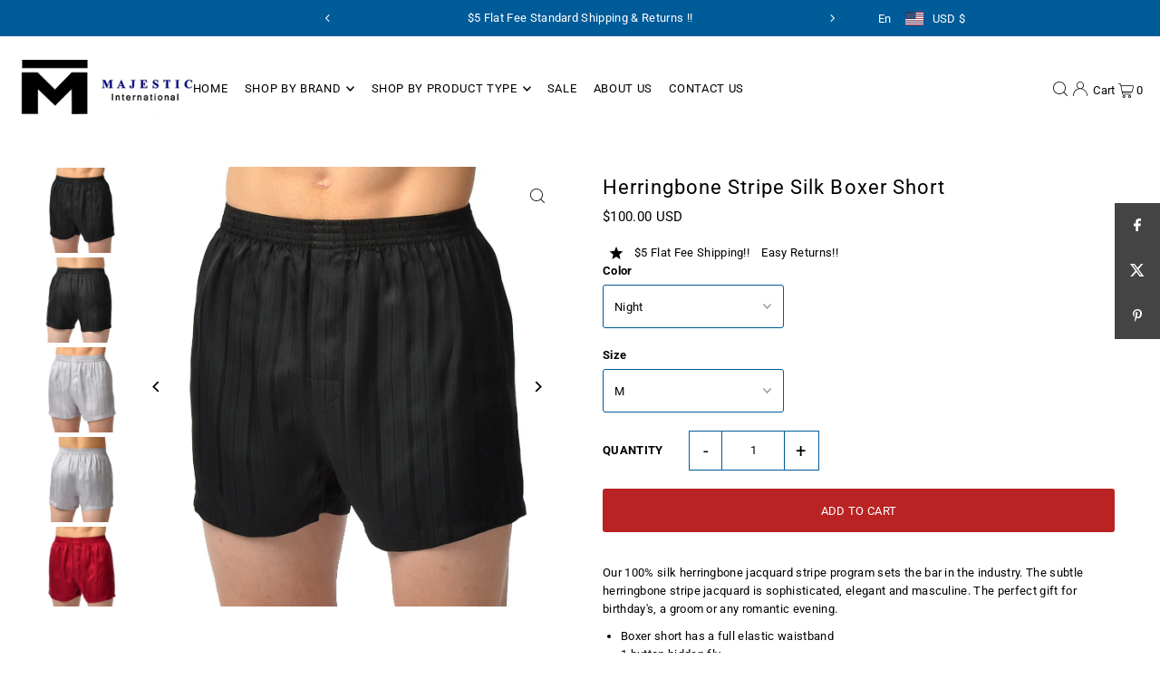

--- FILE ---
content_type: text/html; charset=utf-8
request_url: https://majesticinternational.com/collections/boxers-underwear/products/herringbone-stripe-silk-boxer-short
body_size: 43354
content:
<!DOCTYPE html>
<html class="no-js" lang="en">
<head>
  <meta charset="utf-8" />
  <meta name="viewport" content="width=device-width, initial-scale=1">

  <!-- Establish early connection to external domains -->
  <link rel="preconnect" href="https://cdn.shopify.com" crossorigin>
  <link rel="preconnect" href="https://fonts.shopify.com" crossorigin>
  <link rel="preconnect" href="https://monorail-edge.shopifysvc.com">
  <link rel="preconnect" href="//ajax.googleapis.com" crossorigin /><!-- Preload onDomain stylesheets and script libraries -->
  <link rel="preload" href="//majesticinternational.com/cdn/shop/t/10/assets/stylesheet.css?v=42711800989569587171714076417" as="style">
  <link rel="preload" as="font" href="//majesticinternational.com/cdn/fonts/roboto/roboto_n4.2019d890f07b1852f56ce63ba45b2db45d852cba.woff2" type="font/woff2" crossorigin>
  <link rel="preload" as="font" href="//majesticinternational.com/cdn/fonts/roboto/roboto_n4.2019d890f07b1852f56ce63ba45b2db45d852cba.woff2" type="font/woff2" crossorigin>
  <link rel="preload" as="font" href="//majesticinternational.com/cdn/fonts/roboto/roboto_n4.2019d890f07b1852f56ce63ba45b2db45d852cba.woff2" type="font/woff2" crossorigin>
  <link rel="preload" href="//majesticinternational.com/cdn/shop/t/10/assets/eventemitter3.min.js?v=148202183930229300091713289014" as="script">
  <link rel="preload" href="//majesticinternational.com/cdn/shop/t/10/assets/vendor-video.js?v=112486824910932804751713289014" as="script">
  <link rel="preload" href="//majesticinternational.com/cdn/shop/t/10/assets/theme.js?v=82393467803096805921714076417" as="script">


  <link rel="shortcut icon" href="//majesticinternational.com/cdn/shop/files/favicon_20x16_0c71203f-9932-4d00-ae08-d6a678e2ba8a.webp?crop=center&height=32&v=1712090554&width=32" type="image/png" />
  <link rel="canonical" href="https://majesticinternational.com/products/herringbone-stripe-silk-boxer-short" />

  <title>Herringbone Stripe Silk Boxer Short &ndash; Majestic International </title>
  <meta name="description" content="Our 100% silk herringbone jacquard stripe program sets the bar in the industry." />

  


    <meta name="twitter:card" content="summary">
    <meta name="twitter:image" content="https://majesticinternational.com/cdn/shop/products/1840160-001-Back.jpg?v=1749142445&width=1024">



<meta property="og:site_name" content="Majestic International ">
<meta property="og:url" content="https://majesticinternational.com/products/herringbone-stripe-silk-boxer-short">
<meta property="og:title" content="Herringbone Stripe Silk Boxer Short">
<meta property="og:type" content="product">
<meta property="og:description" content="Our 100% silk herringbone jacquard stripe program sets the bar in the industry.">

  <meta property="og:price:amount" content="100.00">
  <meta property="og:price:currency" content="USD">

<meta property="og:image" content="http://majesticinternational.com/cdn/shop/products/B00GZ8GWE4.01-A11NSDBAZ3VO49.PT01._SCRMZZZZZZZ.jpeg?v=1749142445&width=1024"><meta property="og:image" content="http://majesticinternational.com/cdn/shop/products/1840160-001-Back.jpg?v=1749142445&width=1024"><meta property="og:image" content="http://majesticinternational.com/cdn/shop/products/B00GZ8GWE4.01-A11NSDBAZ3VO49.PT02._SCRMZZZZZZZ.jpeg?v=1749142445&width=1024">



<meta name="twitter:title" content="Herringbone Stripe Silk Boxer Short">
<meta name="twitter:description" content="Our 100% silk herringbone jacquard stripe program sets the bar in the industry.">
<meta name="twitter:domain" content="">

  
 <script type="application/ld+json">
   {
     "@context": "https://schema.org",
     "@type": "Product",
     "id": "herringbone-stripe-silk-boxer-short",
     "url": "https:\/\/majesticinternational.com\/products\/herringbone-stripe-silk-boxer-short",
     "image": "\/\/majesticinternational.com\/cdn\/shop\/products\/B00GZ8GWE4.01-A11NSDBAZ3VO49.PT01._SCRMZZZZZZZ.jpeg?v=1749142445\u0026width=1024",
     "name": "Herringbone Stripe Silk Boxer Short",
     "brand": {
        "@type": "Brand",
        "name": "Majestic"
      },
     "description": "Our 100% silk herringbone jacquard stripe program sets the bar in the industry. The subtle herringbone stripe jacquard is sophisticated, elegant and masculine. The perfect gift for birthday's, a groom or any romantic evening.\nBoxer short has a full elastic waistband\n1 button hidden fly\n","sku": "1840160-001-S","offers": [
        
        {
           "@type": "Offer",
           "price": "100.00",
           "priceCurrency": "USD",
           "availability": "http://schema.org/InStock",
           "priceValidUntil": "2030-01-01",
           "url": "\/products\/herringbone-stripe-silk-boxer-short"
         },
       
        {
           "@type": "Offer",
           "price": "100.00",
           "priceCurrency": "USD",
           "availability": "http://schema.org/InStock",
           "priceValidUntil": "2030-01-01",
           "url": "\/products\/herringbone-stripe-silk-boxer-short"
         },
       
        {
           "@type": "Offer",
           "price": "100.00",
           "priceCurrency": "USD",
           "availability": "http://schema.org/InStock",
           "priceValidUntil": "2030-01-01",
           "url": "\/products\/herringbone-stripe-silk-boxer-short"
         },
       
        {
           "@type": "Offer",
           "price": "100.00",
           "priceCurrency": "USD",
           "availability": "http://schema.org/InStock",
           "priceValidUntil": "2030-01-01",
           "url": "\/products\/herringbone-stripe-silk-boxer-short"
         },
       
        {
           "@type": "Offer",
           "price": "100.00",
           "priceCurrency": "USD",
           "availability": "http://schema.org/InStock",
           "priceValidUntil": "2030-01-01",
           "url": "\/products\/herringbone-stripe-silk-boxer-short"
         },
       
        {
           "@type": "Offer",
           "price": "100.00",
           "priceCurrency": "USD",
           "availability": "http://schema.org/InStock",
           "priceValidUntil": "2030-01-01",
           "url": "\/products\/herringbone-stripe-silk-boxer-short"
         },
       
        {
           "@type": "Offer",
           "price": "100.00",
           "priceCurrency": "USD",
           "availability": "http://schema.org/InStock",
           "priceValidUntil": "2030-01-01",
           "url": "\/products\/herringbone-stripe-silk-boxer-short"
         },
       
        {
           "@type": "Offer",
           "price": "100.00",
           "priceCurrency": "USD",
           "availability": "http://schema.org/InStock",
           "priceValidUntil": "2030-01-01",
           "url": "\/products\/herringbone-stripe-silk-boxer-short"
         },
       
        {
           "@type": "Offer",
           "price": "100.00",
           "priceCurrency": "USD",
           "availability": "http://schema.org/InStock",
           "priceValidUntil": "2030-01-01",
           "url": "\/products\/herringbone-stripe-silk-boxer-short"
         },
       
        {
           "@type": "Offer",
           "price": "100.00",
           "priceCurrency": "USD",
           "availability": "http://schema.org/InStock",
           "priceValidUntil": "2030-01-01",
           "url": "\/products\/herringbone-stripe-silk-boxer-short"
         },
       
        {
           "@type": "Offer",
           "price": "100.00",
           "priceCurrency": "USD",
           "availability": "http://schema.org/InStock",
           "priceValidUntil": "2030-01-01",
           "url": "\/products\/herringbone-stripe-silk-boxer-short"
         },
       
        {
           "@type": "Offer",
           "price": "100.00",
           "priceCurrency": "USD",
           "availability": "http://schema.org/InStock",
           "priceValidUntil": "2030-01-01",
           "url": "\/products\/herringbone-stripe-silk-boxer-short"
         },
       
        {
           "@type": "Offer",
           "price": "100.00",
           "priceCurrency": "USD",
           "availability": "http://schema.org/InStock",
           "priceValidUntil": "2030-01-01",
           "url": "\/products\/herringbone-stripe-silk-boxer-short"
         },
       
        {
           "@type": "Offer",
           "price": "100.00",
           "priceCurrency": "USD",
           "availability": "http://schema.org/InStock",
           "priceValidUntil": "2030-01-01",
           "url": "\/products\/herringbone-stripe-silk-boxer-short"
         },
       
        {
           "@type": "Offer",
           "price": "100.00",
           "priceCurrency": "USD",
           "availability": "http://schema.org/InStock",
           "priceValidUntil": "2030-01-01",
           "url": "\/products\/herringbone-stripe-silk-boxer-short"
         }
       
     ]
   }
 </script>


  <style data-shopify>
:root {
    --main-family: Roboto, sans-serif;
    --main-weight: 400;
    --main-style: normal;
    --main-spacing: 0.025em;
    --nav-family: Roboto, sans-serif;
    --nav-weight: 400;
    --nav-style: normal;
    --heading-family: Roboto, sans-serif;
    --heading-weight: 400;
    --heading-style: normal;
    --heading-spacing: 0.050em;

    --font-size: 13px;
    --base-font-size: 13px;
    --h1-size: 22px;
    --h2-size: 18px;
    --h3-size: 16px;
    --nav-size: 13px;
    --nav-spacing: 0.050em;
    --font-size-sm: calc(13px - 2px);

    --announcement-bar-background: #005b99;
    --announcement-bar-text-color: #ffffff;
    --homepage-scroll-color: #000000;
    --homepage-scroll-background: #ffffff;
    --pre-scroll-color: #000000;
    --pre-scroll-background: #ffffff;
    --scroll-color: ;
    --scroll-background: ;
    --secondary-color: rgba(0,0,0,0);
    --background: #ffffff;
    --header-color: #000000;
    --text-color: #000000;
    --sale-color: #c50000;
    --dotted-color: #005b99;
    --button-color: #ba2323;
    --button-hover: #000000;
    --button-text: #ffffff;
    --secondary-button-color: #acacac;
    --secondary-button-hover: #3a3a3a;
    --secondary-button-text: #ffffff;
    --new-background: #ededed;
    --new-color: #535353;
    --sale-icon-background: #9d0000;
    --sale-icon-color: #ffffff;
    --custom-background: #000000;
    --custom-color: #fff;
    --fb-share: #444444;
    --tw-share: #444444;
    --pin-share: #444444;
    --footer-background: #005b99;
    --footer-text: #ffffff;
    --footer-button: #c50000;
    --footer-button-text: #ffffff;
    --cs1-color: #000;
    --cs1-background: #ffffff;
    --cs2-color: #000;
    --cs2-background: #f5f5f5;
    --cs3-color: #ffffff;
    --cs3-background: #005b99;
    --custom-icon-color: var(--text-color);
    --custom-icon-background: var(--background);
    --error-msg-dark: #e81000;
    --error-msg-light: #ffeae8;
    --success-msg-dark: #007f5f;
    --success-msg-light: #e5fff8;
    --free-shipping-bg: #ff7a5f;
    --free-shipping-text: #fff;
    --error-color: #c50000;
    --error-color-light: #ffc5c5;
    --keyboard-focus: #005b99;
    --focus-border-style: dotted;
    --focus-border-weight: 1px;
    --section-padding: 45px;
    --section-title-align: center;
    --section-title-border: 1px;
    --border-width: 100px;
    --grid-column-gap: px;
    --details-align: center;
    --select-arrow-bg: url(//majesticinternational.com/cdn/shop/t/10/assets/select-arrow.png?v=112595941721225094991713289014);
    --icon-border-color: #e6e6e6;
    --color-filter-size: 25px;
    --disabled-text: #808080;
    --listing-size-color: #666666;

    --upsell-border-color: #f2f2f2;

    --star-active: rgb(0, 0, 0);
    --star-inactive: rgb(204, 204, 204);

    --color-body-text: var(--text-color);
    --color-body: var(--background);
    --color-bg: var(--background);

    --section-background: transparent;
    --section-overlay-color: 0, 0, 0;
    --section-overlay-opacity: 0;
    --placeholder-background: rgba(0, 0, 0, 0.1);
    --placeholder-fill: rgba(0, 0, 0, 0.2);
    --line-item-transform: scale(0.8) translateY(calc(-25px - 0.25em)) translateX(10px);

  }
  @media (max-width: 740px) {
     :root {
       --font-size: calc(13px - (13px * 0.15));
       --nav-size: calc(13px - (13px * 0.15));
       --h1-size: calc(22px - (22px * 0.15));
       --h2-size: calc(18px - (18px * 0.15));
       --h3-size: calc(16px - (16px * 0.15));
     }
   }
</style>


  <link rel="stylesheet" href="//majesticinternational.com/cdn/shop/t/10/assets/stylesheet.css?v=42711800989569587171714076417" type="text/css">

  <style>
  @font-face {
  font-family: Roboto;
  font-weight: 400;
  font-style: normal;
  font-display: swap;
  src: url("//majesticinternational.com/cdn/fonts/roboto/roboto_n4.2019d890f07b1852f56ce63ba45b2db45d852cba.woff2") format("woff2"),
       url("//majesticinternational.com/cdn/fonts/roboto/roboto_n4.238690e0007583582327135619c5f7971652fa9d.woff") format("woff");
}

  @font-face {
  font-family: Roboto;
  font-weight: 400;
  font-style: normal;
  font-display: swap;
  src: url("//majesticinternational.com/cdn/fonts/roboto/roboto_n4.2019d890f07b1852f56ce63ba45b2db45d852cba.woff2") format("woff2"),
       url("//majesticinternational.com/cdn/fonts/roboto/roboto_n4.238690e0007583582327135619c5f7971652fa9d.woff") format("woff");
}

  @font-face {
  font-family: Roboto;
  font-weight: 400;
  font-style: normal;
  font-display: swap;
  src: url("//majesticinternational.com/cdn/fonts/roboto/roboto_n4.2019d890f07b1852f56ce63ba45b2db45d852cba.woff2") format("woff2"),
       url("//majesticinternational.com/cdn/fonts/roboto/roboto_n4.238690e0007583582327135619c5f7971652fa9d.woff") format("woff");
}

  @font-face {
  font-family: Roboto;
  font-weight: 700;
  font-style: normal;
  font-display: swap;
  src: url("//majesticinternational.com/cdn/fonts/roboto/roboto_n7.f38007a10afbbde8976c4056bfe890710d51dec2.woff2") format("woff2"),
       url("//majesticinternational.com/cdn/fonts/roboto/roboto_n7.94bfdd3e80c7be00e128703d245c207769d763f9.woff") format("woff");
}

  @font-face {
  font-family: Roboto;
  font-weight: 400;
  font-style: italic;
  font-display: swap;
  src: url("//majesticinternational.com/cdn/fonts/roboto/roboto_i4.57ce898ccda22ee84f49e6b57ae302250655e2d4.woff2") format("woff2"),
       url("//majesticinternational.com/cdn/fonts/roboto/roboto_i4.b21f3bd061cbcb83b824ae8c7671a82587b264bf.woff") format("woff");
}

  @font-face {
  font-family: Roboto;
  font-weight: 700;
  font-style: italic;
  font-display: swap;
  src: url("//majesticinternational.com/cdn/fonts/roboto/roboto_i7.7ccaf9410746f2c53340607c42c43f90a9005937.woff2") format("woff2"),
       url("//majesticinternational.com/cdn/fonts/roboto/roboto_i7.49ec21cdd7148292bffea74c62c0df6e93551516.woff") format("woff");
}

  </style>

  <script>window.performance && window.performance.mark && window.performance.mark('shopify.content_for_header.start');</script><meta name="google-site-verification" content="QF4w8ddx3yx-CWf_kVc6_BcQMxpeBUoXUKR1b5rwFNk">
<meta id="shopify-digital-wallet" name="shopify-digital-wallet" content="/12469117/digital_wallets/dialog">
<meta name="shopify-checkout-api-token" content="76e1bfd71980489d46798c7433d64416">
<meta id="in-context-paypal-metadata" data-shop-id="12469117" data-venmo-supported="false" data-environment="production" data-locale="en_US" data-paypal-v4="true" data-currency="USD">
<link rel="alternate" hreflang="x-default" href="https://majesticinternational.com/products/herringbone-stripe-silk-boxer-short">
<link rel="alternate" hreflang="en" href="https://majesticinternational.com/products/herringbone-stripe-silk-boxer-short">
<link rel="alternate" hreflang="es" href="https://majesticinternational.com/es/products/herringbone-stripe-silk-boxer-short">
<link rel="alternate" hreflang="fr-CA" href="https://majesticinternational.com/fr-ca/products/herringbone-stripe-silk-boxer-short">
<link rel="alternate" hreflang="en-CA" href="https://majesticinternational.com/en-ca/products/herringbone-stripe-silk-boxer-short">
<link rel="alternate" type="application/json+oembed" href="https://majesticinternational.com/products/herringbone-stripe-silk-boxer-short.oembed">
<script async="async" src="/checkouts/internal/preloads.js?locale=en-US"></script>
<link rel="preconnect" href="https://shop.app" crossorigin="anonymous">
<script async="async" src="https://shop.app/checkouts/internal/preloads.js?locale=en-US&shop_id=12469117" crossorigin="anonymous"></script>
<script id="apple-pay-shop-capabilities" type="application/json">{"shopId":12469117,"countryCode":"CA","currencyCode":"USD","merchantCapabilities":["supports3DS"],"merchantId":"gid:\/\/shopify\/Shop\/12469117","merchantName":"Majestic International ","requiredBillingContactFields":["postalAddress","email","phone"],"requiredShippingContactFields":["postalAddress","email","phone"],"shippingType":"shipping","supportedNetworks":["visa","masterCard","amex","discover","jcb"],"total":{"type":"pending","label":"Majestic International ","amount":"1.00"},"shopifyPaymentsEnabled":true,"supportsSubscriptions":true}</script>
<script id="shopify-features" type="application/json">{"accessToken":"76e1bfd71980489d46798c7433d64416","betas":["rich-media-storefront-analytics"],"domain":"majesticinternational.com","predictiveSearch":true,"shopId":12469117,"locale":"en"}</script>
<script>var Shopify = Shopify || {};
Shopify.shop = "majestic-international.myshopify.com";
Shopify.locale = "en";
Shopify.currency = {"active":"USD","rate":"1.0"};
Shopify.country = "US";
Shopify.theme = {"name":"Icon atmosol 0424","id":136775532717,"schema_name":"Icon","schema_version":"10.2.0","theme_store_id":686,"role":"main"};
Shopify.theme.handle = "null";
Shopify.theme.style = {"id":null,"handle":null};
Shopify.cdnHost = "majesticinternational.com/cdn";
Shopify.routes = Shopify.routes || {};
Shopify.routes.root = "/";</script>
<script type="module">!function(o){(o.Shopify=o.Shopify||{}).modules=!0}(window);</script>
<script>!function(o){function n(){var o=[];function n(){o.push(Array.prototype.slice.apply(arguments))}return n.q=o,n}var t=o.Shopify=o.Shopify||{};t.loadFeatures=n(),t.autoloadFeatures=n()}(window);</script>
<script>
  window.ShopifyPay = window.ShopifyPay || {};
  window.ShopifyPay.apiHost = "shop.app\/pay";
  window.ShopifyPay.redirectState = null;
</script>
<script id="shop-js-analytics" type="application/json">{"pageType":"product"}</script>
<script defer="defer" async type="module" src="//majesticinternational.com/cdn/shopifycloud/shop-js/modules/v2/client.init-shop-cart-sync_C5BV16lS.en.esm.js"></script>
<script defer="defer" async type="module" src="//majesticinternational.com/cdn/shopifycloud/shop-js/modules/v2/chunk.common_CygWptCX.esm.js"></script>
<script type="module">
  await import("//majesticinternational.com/cdn/shopifycloud/shop-js/modules/v2/client.init-shop-cart-sync_C5BV16lS.en.esm.js");
await import("//majesticinternational.com/cdn/shopifycloud/shop-js/modules/v2/chunk.common_CygWptCX.esm.js");

  window.Shopify.SignInWithShop?.initShopCartSync?.({"fedCMEnabled":true,"windoidEnabled":true});

</script>
<script>
  window.Shopify = window.Shopify || {};
  if (!window.Shopify.featureAssets) window.Shopify.featureAssets = {};
  window.Shopify.featureAssets['shop-js'] = {"shop-cart-sync":["modules/v2/client.shop-cart-sync_ZFArdW7E.en.esm.js","modules/v2/chunk.common_CygWptCX.esm.js"],"init-fed-cm":["modules/v2/client.init-fed-cm_CmiC4vf6.en.esm.js","modules/v2/chunk.common_CygWptCX.esm.js"],"shop-cash-offers":["modules/v2/client.shop-cash-offers_DOA2yAJr.en.esm.js","modules/v2/chunk.common_CygWptCX.esm.js","modules/v2/chunk.modal_D71HUcav.esm.js"],"shop-button":["modules/v2/client.shop-button_tlx5R9nI.en.esm.js","modules/v2/chunk.common_CygWptCX.esm.js"],"shop-toast-manager":["modules/v2/client.shop-toast-manager_ClPi3nE9.en.esm.js","modules/v2/chunk.common_CygWptCX.esm.js"],"init-shop-cart-sync":["modules/v2/client.init-shop-cart-sync_C5BV16lS.en.esm.js","modules/v2/chunk.common_CygWptCX.esm.js"],"avatar":["modules/v2/client.avatar_BTnouDA3.en.esm.js"],"init-windoid":["modules/v2/client.init-windoid_sURxWdc1.en.esm.js","modules/v2/chunk.common_CygWptCX.esm.js"],"init-shop-email-lookup-coordinator":["modules/v2/client.init-shop-email-lookup-coordinator_B8hsDcYM.en.esm.js","modules/v2/chunk.common_CygWptCX.esm.js"],"pay-button":["modules/v2/client.pay-button_FdsNuTd3.en.esm.js","modules/v2/chunk.common_CygWptCX.esm.js"],"shop-login-button":["modules/v2/client.shop-login-button_C5VAVYt1.en.esm.js","modules/v2/chunk.common_CygWptCX.esm.js","modules/v2/chunk.modal_D71HUcav.esm.js"],"init-customer-accounts-sign-up":["modules/v2/client.init-customer-accounts-sign-up_CPSyQ0Tj.en.esm.js","modules/v2/client.shop-login-button_C5VAVYt1.en.esm.js","modules/v2/chunk.common_CygWptCX.esm.js","modules/v2/chunk.modal_D71HUcav.esm.js"],"init-shop-for-new-customer-accounts":["modules/v2/client.init-shop-for-new-customer-accounts_ChsxoAhi.en.esm.js","modules/v2/client.shop-login-button_C5VAVYt1.en.esm.js","modules/v2/chunk.common_CygWptCX.esm.js","modules/v2/chunk.modal_D71HUcav.esm.js"],"init-customer-accounts":["modules/v2/client.init-customer-accounts_DxDtT_ad.en.esm.js","modules/v2/client.shop-login-button_C5VAVYt1.en.esm.js","modules/v2/chunk.common_CygWptCX.esm.js","modules/v2/chunk.modal_D71HUcav.esm.js"],"shop-follow-button":["modules/v2/client.shop-follow-button_Cva4Ekp9.en.esm.js","modules/v2/chunk.common_CygWptCX.esm.js","modules/v2/chunk.modal_D71HUcav.esm.js"],"checkout-modal":["modules/v2/client.checkout-modal_BPM8l0SH.en.esm.js","modules/v2/chunk.common_CygWptCX.esm.js","modules/v2/chunk.modal_D71HUcav.esm.js"],"lead-capture":["modules/v2/client.lead-capture_Bi8yE_yS.en.esm.js","modules/v2/chunk.common_CygWptCX.esm.js","modules/v2/chunk.modal_D71HUcav.esm.js"],"shop-login":["modules/v2/client.shop-login_D6lNrXab.en.esm.js","modules/v2/chunk.common_CygWptCX.esm.js","modules/v2/chunk.modal_D71HUcav.esm.js"],"payment-terms":["modules/v2/client.payment-terms_CZxnsJam.en.esm.js","modules/v2/chunk.common_CygWptCX.esm.js","modules/v2/chunk.modal_D71HUcav.esm.js"]};
</script>
<script>(function() {
  var isLoaded = false;
  function asyncLoad() {
    if (isLoaded) return;
    isLoaded = true;
    var urls = ["https:\/\/chimpstatic.com\/mcjs-connected\/js\/users\/7497537b0ea39a7f25627b878\/2c2164f683f9a0766a868e59c.js?shop=majestic-international.myshopify.com"];
    for (var i = 0; i < urls.length; i++) {
      var s = document.createElement('script');
      s.type = 'text/javascript';
      s.async = true;
      s.src = urls[i];
      var x = document.getElementsByTagName('script')[0];
      x.parentNode.insertBefore(s, x);
    }
  };
  if(window.attachEvent) {
    window.attachEvent('onload', asyncLoad);
  } else {
    window.addEventListener('load', asyncLoad, false);
  }
})();</script>
<script id="__st">var __st={"a":12469117,"offset":-18000,"reqid":"6ad5059f-5b51-4c2d-ab57-368b8601700d-1768853446","pageurl":"majesticinternational.com\/collections\/boxers-underwear\/products\/herringbone-stripe-silk-boxer-short","u":"285e16f6f071","p":"product","rtyp":"product","rid":6224854215};</script>
<script>window.ShopifyPaypalV4VisibilityTracking = true;</script>
<script id="captcha-bootstrap">!function(){'use strict';const t='contact',e='account',n='new_comment',o=[[t,t],['blogs',n],['comments',n],[t,'customer']],c=[[e,'customer_login'],[e,'guest_login'],[e,'recover_customer_password'],[e,'create_customer']],r=t=>t.map((([t,e])=>`form[action*='/${t}']:not([data-nocaptcha='true']) input[name='form_type'][value='${e}']`)).join(','),a=t=>()=>t?[...document.querySelectorAll(t)].map((t=>t.form)):[];function s(){const t=[...o],e=r(t);return a(e)}const i='password',u='form_key',d=['recaptcha-v3-token','g-recaptcha-response','h-captcha-response',i],f=()=>{try{return window.sessionStorage}catch{return}},m='__shopify_v',_=t=>t.elements[u];function p(t,e,n=!1){try{const o=window.sessionStorage,c=JSON.parse(o.getItem(e)),{data:r}=function(t){const{data:e,action:n}=t;return t[m]||n?{data:e,action:n}:{data:t,action:n}}(c);for(const[e,n]of Object.entries(r))t.elements[e]&&(t.elements[e].value=n);n&&o.removeItem(e)}catch(o){console.error('form repopulation failed',{error:o})}}const l='form_type',E='cptcha';function T(t){t.dataset[E]=!0}const w=window,h=w.document,L='Shopify',v='ce_forms',y='captcha';let A=!1;((t,e)=>{const n=(g='f06e6c50-85a8-45c8-87d0-21a2b65856fe',I='https://cdn.shopify.com/shopifycloud/storefront-forms-hcaptcha/ce_storefront_forms_captcha_hcaptcha.v1.5.2.iife.js',D={infoText:'Protected by hCaptcha',privacyText:'Privacy',termsText:'Terms'},(t,e,n)=>{const o=w[L][v],c=o.bindForm;if(c)return c(t,g,e,D).then(n);var r;o.q.push([[t,g,e,D],n]),r=I,A||(h.body.append(Object.assign(h.createElement('script'),{id:'captcha-provider',async:!0,src:r})),A=!0)});var g,I,D;w[L]=w[L]||{},w[L][v]=w[L][v]||{},w[L][v].q=[],w[L][y]=w[L][y]||{},w[L][y].protect=function(t,e){n(t,void 0,e),T(t)},Object.freeze(w[L][y]),function(t,e,n,w,h,L){const[v,y,A,g]=function(t,e,n){const i=e?o:[],u=t?c:[],d=[...i,...u],f=r(d),m=r(i),_=r(d.filter((([t,e])=>n.includes(e))));return[a(f),a(m),a(_),s()]}(w,h,L),I=t=>{const e=t.target;return e instanceof HTMLFormElement?e:e&&e.form},D=t=>v().includes(t);t.addEventListener('submit',(t=>{const e=I(t);if(!e)return;const n=D(e)&&!e.dataset.hcaptchaBound&&!e.dataset.recaptchaBound,o=_(e),c=g().includes(e)&&(!o||!o.value);(n||c)&&t.preventDefault(),c&&!n&&(function(t){try{if(!f())return;!function(t){const e=f();if(!e)return;const n=_(t);if(!n)return;const o=n.value;o&&e.removeItem(o)}(t);const e=Array.from(Array(32),(()=>Math.random().toString(36)[2])).join('');!function(t,e){_(t)||t.append(Object.assign(document.createElement('input'),{type:'hidden',name:u})),t.elements[u].value=e}(t,e),function(t,e){const n=f();if(!n)return;const o=[...t.querySelectorAll(`input[type='${i}']`)].map((({name:t})=>t)),c=[...d,...o],r={};for(const[a,s]of new FormData(t).entries())c.includes(a)||(r[a]=s);n.setItem(e,JSON.stringify({[m]:1,action:t.action,data:r}))}(t,e)}catch(e){console.error('failed to persist form',e)}}(e),e.submit())}));const S=(t,e)=>{t&&!t.dataset[E]&&(n(t,e.some((e=>e===t))),T(t))};for(const o of['focusin','change'])t.addEventListener(o,(t=>{const e=I(t);D(e)&&S(e,y())}));const B=e.get('form_key'),M=e.get(l),P=B&&M;t.addEventListener('DOMContentLoaded',(()=>{const t=y();if(P)for(const e of t)e.elements[l].value===M&&p(e,B);[...new Set([...A(),...v().filter((t=>'true'===t.dataset.shopifyCaptcha))])].forEach((e=>S(e,t)))}))}(h,new URLSearchParams(w.location.search),n,t,e,['guest_login'])})(!0,!0)}();</script>
<script integrity="sha256-4kQ18oKyAcykRKYeNunJcIwy7WH5gtpwJnB7kiuLZ1E=" data-source-attribution="shopify.loadfeatures" defer="defer" src="//majesticinternational.com/cdn/shopifycloud/storefront/assets/storefront/load_feature-a0a9edcb.js" crossorigin="anonymous"></script>
<script crossorigin="anonymous" defer="defer" src="//majesticinternational.com/cdn/shopifycloud/storefront/assets/shopify_pay/storefront-65b4c6d7.js?v=20250812"></script>
<script data-source-attribution="shopify.dynamic_checkout.dynamic.init">var Shopify=Shopify||{};Shopify.PaymentButton=Shopify.PaymentButton||{isStorefrontPortableWallets:!0,init:function(){window.Shopify.PaymentButton.init=function(){};var t=document.createElement("script");t.src="https://majesticinternational.com/cdn/shopifycloud/portable-wallets/latest/portable-wallets.en.js",t.type="module",document.head.appendChild(t)}};
</script>
<script data-source-attribution="shopify.dynamic_checkout.buyer_consent">
  function portableWalletsHideBuyerConsent(e){var t=document.getElementById("shopify-buyer-consent"),n=document.getElementById("shopify-subscription-policy-button");t&&n&&(t.classList.add("hidden"),t.setAttribute("aria-hidden","true"),n.removeEventListener("click",e))}function portableWalletsShowBuyerConsent(e){var t=document.getElementById("shopify-buyer-consent"),n=document.getElementById("shopify-subscription-policy-button");t&&n&&(t.classList.remove("hidden"),t.removeAttribute("aria-hidden"),n.addEventListener("click",e))}window.Shopify?.PaymentButton&&(window.Shopify.PaymentButton.hideBuyerConsent=portableWalletsHideBuyerConsent,window.Shopify.PaymentButton.showBuyerConsent=portableWalletsShowBuyerConsent);
</script>
<script data-source-attribution="shopify.dynamic_checkout.cart.bootstrap">document.addEventListener("DOMContentLoaded",(function(){function t(){return document.querySelector("shopify-accelerated-checkout-cart, shopify-accelerated-checkout")}if(t())Shopify.PaymentButton.init();else{new MutationObserver((function(e,n){t()&&(Shopify.PaymentButton.init(),n.disconnect())})).observe(document.body,{childList:!0,subtree:!0})}}));
</script>
<link id="shopify-accelerated-checkout-styles" rel="stylesheet" media="screen" href="https://majesticinternational.com/cdn/shopifycloud/portable-wallets/latest/accelerated-checkout-backwards-compat.css" crossorigin="anonymous">
<style id="shopify-accelerated-checkout-cart">
        #shopify-buyer-consent {
  margin-top: 1em;
  display: inline-block;
  width: 100%;
}

#shopify-buyer-consent.hidden {
  display: none;
}

#shopify-subscription-policy-button {
  background: none;
  border: none;
  padding: 0;
  text-decoration: underline;
  font-size: inherit;
  cursor: pointer;
}

#shopify-subscription-policy-button::before {
  box-shadow: none;
}

      </style>

<script>window.performance && window.performance.mark && window.performance.mark('shopify.content_for_header.end');</script>

<!-- BEGIN app block: shopify://apps/judge-me-reviews/blocks/judgeme_core/61ccd3b1-a9f2-4160-9fe9-4fec8413e5d8 --><!-- Start of Judge.me Core -->






<link rel="dns-prefetch" href="https://cdnwidget.judge.me">
<link rel="dns-prefetch" href="https://cdn.judge.me">
<link rel="dns-prefetch" href="https://cdn1.judge.me">
<link rel="dns-prefetch" href="https://api.judge.me">

<script data-cfasync='false' class='jdgm-settings-script'>window.jdgmSettings={"pagination":5,"disable_web_reviews":false,"badge_no_review_text":"No reviews","badge_n_reviews_text":"{{ n }} review/reviews","hide_badge_preview_if_no_reviews":true,"badge_hide_text":false,"enforce_center_preview_badge":false,"widget_title":"Customer Reviews","widget_open_form_text":"Write a review","widget_close_form_text":"Cancel review","widget_refresh_page_text":"Refresh page","widget_summary_text":"Based on {{ number_of_reviews }} review/reviews","widget_no_review_text":"Be the first to write a review","widget_name_field_text":"Display name","widget_verified_name_field_text":"Verified Name (public)","widget_name_placeholder_text":"Display name","widget_required_field_error_text":"This field is required.","widget_email_field_text":"Email address","widget_verified_email_field_text":"Verified Email (private, can not be edited)","widget_email_placeholder_text":"Your email address","widget_email_field_error_text":"Please enter a valid email address.","widget_rating_field_text":"Rating","widget_review_title_field_text":"Review Title","widget_review_title_placeholder_text":"Give your review a title","widget_review_body_field_text":"Review content","widget_review_body_placeholder_text":"Start writing here...","widget_pictures_field_text":"Picture/Video (optional)","widget_submit_review_text":"Submit Review","widget_submit_verified_review_text":"Submit Verified Review","widget_submit_success_msg_with_auto_publish":"Thank you! Please refresh the page in a few moments to see your review. You can remove or edit your review by logging into \u003ca href='https://judge.me/login' target='_blank' rel='nofollow noopener'\u003eJudge.me\u003c/a\u003e","widget_submit_success_msg_no_auto_publish":"Thank you! Your review will be published as soon as it is approved by the shop admin. You can remove or edit your review by logging into \u003ca href='https://judge.me/login' target='_blank' rel='nofollow noopener'\u003eJudge.me\u003c/a\u003e","widget_show_default_reviews_out_of_total_text":"Showing {{ n_reviews_shown }} out of {{ n_reviews }} reviews.","widget_show_all_link_text":"Show all","widget_show_less_link_text":"Show less","widget_author_said_text":"{{ reviewer_name }} said:","widget_days_text":"{{ n }} days ago","widget_weeks_text":"{{ n }} week/weeks ago","widget_months_text":"{{ n }} month/months ago","widget_years_text":"{{ n }} year/years ago","widget_yesterday_text":"Yesterday","widget_today_text":"Today","widget_replied_text":"\u003e\u003e {{ shop_name }} replied:","widget_read_more_text":"Read more","widget_reviewer_name_as_initial":"","widget_rating_filter_color":"#fbcd0a","widget_rating_filter_see_all_text":"See all reviews","widget_sorting_most_recent_text":"Most Recent","widget_sorting_highest_rating_text":"Highest Rating","widget_sorting_lowest_rating_text":"Lowest Rating","widget_sorting_with_pictures_text":"Only Pictures","widget_sorting_most_helpful_text":"Most Helpful","widget_open_question_form_text":"Ask a question","widget_reviews_subtab_text":"Reviews","widget_questions_subtab_text":"Questions","widget_question_label_text":"Question","widget_answer_label_text":"Answer","widget_question_placeholder_text":"Write your question here","widget_submit_question_text":"Submit Question","widget_question_submit_success_text":"Thank you for your question! We will notify you once it gets answered.","verified_badge_text":"Verified","verified_badge_bg_color":"","verified_badge_text_color":"","verified_badge_placement":"left-of-reviewer-name","widget_review_max_height":"","widget_hide_border":false,"widget_social_share":false,"widget_thumb":false,"widget_review_location_show":false,"widget_location_format":"","all_reviews_include_out_of_store_products":true,"all_reviews_out_of_store_text":"(out of store)","all_reviews_pagination":100,"all_reviews_product_name_prefix_text":"about","enable_review_pictures":true,"enable_question_anwser":false,"widget_theme":"default","review_date_format":"mm/dd/yyyy","default_sort_method":"most-recent","widget_product_reviews_subtab_text":"Product Reviews","widget_shop_reviews_subtab_text":"Shop Reviews","widget_other_products_reviews_text":"Reviews for other products","widget_store_reviews_subtab_text":"Store reviews","widget_no_store_reviews_text":"This store hasn't received any reviews yet","widget_web_restriction_product_reviews_text":"This product hasn't received any reviews yet","widget_no_items_text":"No items found","widget_show_more_text":"Show more","widget_write_a_store_review_text":"Write a Store Review","widget_other_languages_heading":"Reviews in Other Languages","widget_translate_review_text":"Translate review to {{ language }}","widget_translating_review_text":"Translating...","widget_show_original_translation_text":"Show original ({{ language }})","widget_translate_review_failed_text":"Review couldn't be translated.","widget_translate_review_retry_text":"Retry","widget_translate_review_try_again_later_text":"Try again later","show_product_url_for_grouped_product":false,"widget_sorting_pictures_first_text":"Pictures First","show_pictures_on_all_rev_page_mobile":false,"show_pictures_on_all_rev_page_desktop":false,"floating_tab_hide_mobile_install_preference":false,"floating_tab_button_name":"★ Reviews","floating_tab_title":"Let customers speak for us","floating_tab_button_color":"","floating_tab_button_background_color":"","floating_tab_url":"","floating_tab_url_enabled":false,"floating_tab_tab_style":"text","all_reviews_text_badge_text":"Customers rate us {{ shop.metafields.judgeme.all_reviews_rating | round: 1 }}/5 based on {{ shop.metafields.judgeme.all_reviews_count }} reviews.","all_reviews_text_badge_text_branded_style":"{{ shop.metafields.judgeme.all_reviews_rating | round: 1 }} out of 5 stars based on {{ shop.metafields.judgeme.all_reviews_count }} reviews","is_all_reviews_text_badge_a_link":false,"show_stars_for_all_reviews_text_badge":false,"all_reviews_text_badge_url":"","all_reviews_text_style":"branded","all_reviews_text_color_style":"judgeme_brand_color","all_reviews_text_color":"#108474","all_reviews_text_show_jm_brand":true,"featured_carousel_show_header":true,"featured_carousel_title":"Let customers speak for us","testimonials_carousel_title":"Customers are saying","videos_carousel_title":"Real customer stories","cards_carousel_title":"Customers are saying","featured_carousel_count_text":"from {{ n }} reviews","featured_carousel_add_link_to_all_reviews_page":false,"featured_carousel_url":"","featured_carousel_show_images":true,"featured_carousel_autoslide_interval":5,"featured_carousel_arrows_on_the_sides":false,"featured_carousel_height":250,"featured_carousel_width":80,"featured_carousel_image_size":0,"featured_carousel_image_height":250,"featured_carousel_arrow_color":"#eeeeee","verified_count_badge_style":"branded","verified_count_badge_orientation":"horizontal","verified_count_badge_color_style":"judgeme_brand_color","verified_count_badge_color":"#108474","is_verified_count_badge_a_link":false,"verified_count_badge_url":"","verified_count_badge_show_jm_brand":true,"widget_rating_preset_default":5,"widget_first_sub_tab":"product-reviews","widget_show_histogram":true,"widget_histogram_use_custom_color":false,"widget_pagination_use_custom_color":false,"widget_star_use_custom_color":false,"widget_verified_badge_use_custom_color":false,"widget_write_review_use_custom_color":false,"picture_reminder_submit_button":"Upload Pictures","enable_review_videos":false,"mute_video_by_default":false,"widget_sorting_videos_first_text":"Videos First","widget_review_pending_text":"Pending","featured_carousel_items_for_large_screen":3,"social_share_options_order":"Facebook,Twitter","remove_microdata_snippet":false,"disable_json_ld":false,"enable_json_ld_products":false,"preview_badge_show_question_text":false,"preview_badge_no_question_text":"No questions","preview_badge_n_question_text":"{{ number_of_questions }} question/questions","qa_badge_show_icon":false,"qa_badge_position":"same-row","remove_judgeme_branding":false,"widget_add_search_bar":false,"widget_search_bar_placeholder":"Search","widget_sorting_verified_only_text":"Verified only","featured_carousel_theme":"default","featured_carousel_show_rating":true,"featured_carousel_show_title":true,"featured_carousel_show_body":true,"featured_carousel_show_date":false,"featured_carousel_show_reviewer":true,"featured_carousel_show_product":false,"featured_carousel_header_background_color":"#108474","featured_carousel_header_text_color":"#ffffff","featured_carousel_name_product_separator":"reviewed","featured_carousel_full_star_background":"#108474","featured_carousel_empty_star_background":"#dadada","featured_carousel_vertical_theme_background":"#f9fafb","featured_carousel_verified_badge_enable":true,"featured_carousel_verified_badge_color":"#108474","featured_carousel_border_style":"round","featured_carousel_review_line_length_limit":3,"featured_carousel_more_reviews_button_text":"Read more reviews","featured_carousel_view_product_button_text":"View product","all_reviews_page_load_reviews_on":"scroll","all_reviews_page_load_more_text":"Load More Reviews","disable_fb_tab_reviews":false,"enable_ajax_cdn_cache":false,"widget_advanced_speed_features":5,"widget_public_name_text":"displayed publicly like","default_reviewer_name":"John Smith","default_reviewer_name_has_non_latin":true,"widget_reviewer_anonymous":"Anonymous","medals_widget_title":"Judge.me Review Medals","medals_widget_background_color":"#f9fafb","medals_widget_position":"footer_all_pages","medals_widget_border_color":"#f9fafb","medals_widget_verified_text_position":"left","medals_widget_use_monochromatic_version":false,"medals_widget_elements_color":"#108474","show_reviewer_avatar":true,"widget_invalid_yt_video_url_error_text":"Not a YouTube video URL","widget_max_length_field_error_text":"Please enter no more than {0} characters.","widget_show_country_flag":false,"widget_show_collected_via_shop_app":true,"widget_verified_by_shop_badge_style":"light","widget_verified_by_shop_text":"Verified by Shop","widget_show_photo_gallery":false,"widget_load_with_code_splitting":true,"widget_ugc_install_preference":false,"widget_ugc_title":"Made by us, Shared by you","widget_ugc_subtitle":"Tag us to see your picture featured in our page","widget_ugc_arrows_color":"#ffffff","widget_ugc_primary_button_text":"Buy Now","widget_ugc_primary_button_background_color":"#108474","widget_ugc_primary_button_text_color":"#ffffff","widget_ugc_primary_button_border_width":"0","widget_ugc_primary_button_border_style":"none","widget_ugc_primary_button_border_color":"#108474","widget_ugc_primary_button_border_radius":"25","widget_ugc_secondary_button_text":"Load More","widget_ugc_secondary_button_background_color":"#ffffff","widget_ugc_secondary_button_text_color":"#108474","widget_ugc_secondary_button_border_width":"2","widget_ugc_secondary_button_border_style":"solid","widget_ugc_secondary_button_border_color":"#108474","widget_ugc_secondary_button_border_radius":"25","widget_ugc_reviews_button_text":"View Reviews","widget_ugc_reviews_button_background_color":"#ffffff","widget_ugc_reviews_button_text_color":"#108474","widget_ugc_reviews_button_border_width":"2","widget_ugc_reviews_button_border_style":"solid","widget_ugc_reviews_button_border_color":"#108474","widget_ugc_reviews_button_border_radius":"25","widget_ugc_reviews_button_link_to":"judgeme-reviews-page","widget_ugc_show_post_date":true,"widget_ugc_max_width":"800","widget_rating_metafield_value_type":true,"widget_primary_color":"#005B99","widget_enable_secondary_color":false,"widget_secondary_color":"#edf5f5","widget_summary_average_rating_text":"{{ average_rating }} out of 5","widget_media_grid_title":"Customer photos \u0026 videos","widget_media_grid_see_more_text":"See more","widget_round_style":false,"widget_show_product_medals":true,"widget_verified_by_judgeme_text":"Verified by Judge.me","widget_show_store_medals":true,"widget_verified_by_judgeme_text_in_store_medals":"Verified by Judge.me","widget_media_field_exceed_quantity_message":"Sorry, we can only accept {{ max_media }} for one review.","widget_media_field_exceed_limit_message":"{{ file_name }} is too large, please select a {{ media_type }} less than {{ size_limit }}MB.","widget_review_submitted_text":"Review Submitted!","widget_question_submitted_text":"Question Submitted!","widget_close_form_text_question":"Cancel","widget_write_your_answer_here_text":"Write your answer here","widget_enabled_branded_link":true,"widget_show_collected_by_judgeme":true,"widget_reviewer_name_color":"","widget_write_review_text_color":"","widget_write_review_bg_color":"","widget_collected_by_judgeme_text":"collected by Judge.me","widget_pagination_type":"standard","widget_load_more_text":"Load More","widget_load_more_color":"#108474","widget_full_review_text":"Full Review","widget_read_more_reviews_text":"Read More Reviews","widget_read_questions_text":"Read Questions","widget_questions_and_answers_text":"Questions \u0026 Answers","widget_verified_by_text":"Verified by","widget_verified_text":"Verified","widget_number_of_reviews_text":"{{ number_of_reviews }} reviews","widget_back_button_text":"Back","widget_next_button_text":"Next","widget_custom_forms_filter_button":"Filters","custom_forms_style":"horizontal","widget_show_review_information":false,"how_reviews_are_collected":"How reviews are collected?","widget_show_review_keywords":false,"widget_gdpr_statement":"How we use your data: We'll only contact you about the review you left, and only if necessary. By submitting your review, you agree to Judge.me's \u003ca href='https://judge.me/terms' target='_blank' rel='nofollow noopener'\u003eterms\u003c/a\u003e, \u003ca href='https://judge.me/privacy' target='_blank' rel='nofollow noopener'\u003eprivacy\u003c/a\u003e and \u003ca href='https://judge.me/content-policy' target='_blank' rel='nofollow noopener'\u003econtent\u003c/a\u003e policies.","widget_multilingual_sorting_enabled":false,"widget_translate_review_content_enabled":false,"widget_translate_review_content_method":"manual","popup_widget_review_selection":"automatically_with_pictures","popup_widget_round_border_style":true,"popup_widget_show_title":true,"popup_widget_show_body":true,"popup_widget_show_reviewer":false,"popup_widget_show_product":true,"popup_widget_show_pictures":true,"popup_widget_use_review_picture":true,"popup_widget_show_on_home_page":true,"popup_widget_show_on_product_page":true,"popup_widget_show_on_collection_page":true,"popup_widget_show_on_cart_page":true,"popup_widget_position":"bottom_left","popup_widget_first_review_delay":5,"popup_widget_duration":5,"popup_widget_interval":5,"popup_widget_review_count":5,"popup_widget_hide_on_mobile":true,"review_snippet_widget_round_border_style":true,"review_snippet_widget_card_color":"#FFFFFF","review_snippet_widget_slider_arrows_background_color":"#FFFFFF","review_snippet_widget_slider_arrows_color":"#000000","review_snippet_widget_star_color":"#108474","show_product_variant":false,"all_reviews_product_variant_label_text":"Variant: ","widget_show_verified_branding":true,"widget_ai_summary_title":"Customers say","widget_ai_summary_disclaimer":"AI-powered review summary based on recent customer reviews","widget_show_ai_summary":false,"widget_show_ai_summary_bg":false,"widget_show_review_title_input":true,"redirect_reviewers_invited_via_email":"external_form","request_store_review_after_product_review":false,"request_review_other_products_in_order":false,"review_form_color_scheme":"default","review_form_corner_style":"square","review_form_star_color":{},"review_form_text_color":"#333333","review_form_background_color":"#ffffff","review_form_field_background_color":"#fafafa","review_form_button_color":{},"review_form_button_text_color":"#ffffff","review_form_modal_overlay_color":"#000000","review_content_screen_title_text":"How would you rate this product?","review_content_introduction_text":"We would love it if you would share a bit about your experience.","store_review_form_title_text":"How would you rate this store?","store_review_form_introduction_text":"We would love it if you would share a bit about your experience.","show_review_guidance_text":true,"one_star_review_guidance_text":"Poor","five_star_review_guidance_text":"Great","customer_information_screen_title_text":"About you","customer_information_introduction_text":"Please tell us more about you.","custom_questions_screen_title_text":"Your experience in more detail","custom_questions_introduction_text":"Here are a few questions to help us understand more about your experience.","review_submitted_screen_title_text":"Thanks for your review!","review_submitted_screen_thank_you_text":"We are processing it and it will appear on the store soon.","review_submitted_screen_email_verification_text":"Please confirm your email by clicking the link we just sent you. This helps us keep reviews authentic.","review_submitted_request_store_review_text":"Would you like to share your experience of shopping with us?","review_submitted_review_other_products_text":"Would you like to review these products?","store_review_screen_title_text":"Would you like to share your experience of shopping with us?","store_review_introduction_text":"We value your feedback and use it to improve. Please share any thoughts or suggestions you have.","reviewer_media_screen_title_picture_text":"Share a picture","reviewer_media_introduction_picture_text":"Upload a photo to support your review.","reviewer_media_screen_title_video_text":"Share a video","reviewer_media_introduction_video_text":"Upload a video to support your review.","reviewer_media_screen_title_picture_or_video_text":"Share a picture or video","reviewer_media_introduction_picture_or_video_text":"Upload a photo or video to support your review.","reviewer_media_youtube_url_text":"Paste your Youtube URL here","advanced_settings_next_step_button_text":"Next","advanced_settings_close_review_button_text":"Close","modal_write_review_flow":false,"write_review_flow_required_text":"Required","write_review_flow_privacy_message_text":"We respect your privacy.","write_review_flow_anonymous_text":"Post review as anonymous","write_review_flow_visibility_text":"This won't be visible to other customers.","write_review_flow_multiple_selection_help_text":"Select as many as you like","write_review_flow_single_selection_help_text":"Select one option","write_review_flow_required_field_error_text":"This field is required","write_review_flow_invalid_email_error_text":"Please enter a valid email address","write_review_flow_max_length_error_text":"Max. {{ max_length }} characters.","write_review_flow_media_upload_text":"\u003cb\u003eClick to upload\u003c/b\u003e or drag and drop","write_review_flow_gdpr_statement":"We'll only contact you about your review if necessary. By submitting your review, you agree to our \u003ca href='https://judge.me/terms' target='_blank' rel='nofollow noopener'\u003eterms and conditions\u003c/a\u003e and \u003ca href='https://judge.me/privacy' target='_blank' rel='nofollow noopener'\u003eprivacy policy\u003c/a\u003e.","rating_only_reviews_enabled":false,"show_negative_reviews_help_screen":false,"new_review_flow_help_screen_rating_threshold":3,"negative_review_resolution_screen_title_text":"Tell us more","negative_review_resolution_text":"Your experience matters to us. If there were issues with your purchase, we're here to help. Feel free to reach out to us, we'd love the opportunity to make things right.","negative_review_resolution_button_text":"Contact us","negative_review_resolution_proceed_with_review_text":"Leave a review","negative_review_resolution_subject":"Issue with purchase from {{ shop_name }}.{{ order_name }}","preview_badge_collection_page_install_status":false,"widget_review_custom_css":"","preview_badge_custom_css":"","preview_badge_stars_count":"5-stars","featured_carousel_custom_css":"","floating_tab_custom_css":"","all_reviews_widget_custom_css":"","medals_widget_custom_css":"","verified_badge_custom_css":"","all_reviews_text_custom_css":"","transparency_badges_collected_via_store_invite":false,"transparency_badges_from_another_provider":false,"transparency_badges_collected_from_store_visitor":false,"transparency_badges_collected_by_verified_review_provider":false,"transparency_badges_earned_reward":false,"transparency_badges_collected_via_store_invite_text":"Review collected via store invitation","transparency_badges_from_another_provider_text":"Review collected from another provider","transparency_badges_collected_from_store_visitor_text":"Review collected from a store visitor","transparency_badges_written_in_google_text":"Review written in Google","transparency_badges_written_in_etsy_text":"Review written in Etsy","transparency_badges_written_in_shop_app_text":"Review written in Shop App","transparency_badges_earned_reward_text":"Review earned a reward for future purchase","product_review_widget_per_page":10,"widget_store_review_label_text":"Review about the store","checkout_comment_extension_title_on_product_page":"Customer Comments","checkout_comment_extension_num_latest_comment_show":5,"checkout_comment_extension_format":"name_and_timestamp","checkout_comment_customer_name":"last_initial","checkout_comment_comment_notification":true,"preview_badge_collection_page_install_preference":false,"preview_badge_home_page_install_preference":false,"preview_badge_product_page_install_preference":false,"review_widget_install_preference":"","review_carousel_install_preference":false,"floating_reviews_tab_install_preference":"none","verified_reviews_count_badge_install_preference":false,"all_reviews_text_install_preference":false,"review_widget_best_location":false,"judgeme_medals_install_preference":false,"review_widget_revamp_enabled":false,"review_widget_qna_enabled":false,"review_widget_header_theme":"minimal","review_widget_widget_title_enabled":true,"review_widget_header_text_size":"medium","review_widget_header_text_weight":"regular","review_widget_average_rating_style":"compact","review_widget_bar_chart_enabled":true,"review_widget_bar_chart_type":"numbers","review_widget_bar_chart_style":"standard","review_widget_expanded_media_gallery_enabled":false,"review_widget_reviews_section_theme":"standard","review_widget_image_style":"thumbnails","review_widget_review_image_ratio":"square","review_widget_stars_size":"medium","review_widget_verified_badge":"standard_text","review_widget_review_title_text_size":"medium","review_widget_review_text_size":"medium","review_widget_review_text_length":"medium","review_widget_number_of_columns_desktop":3,"review_widget_carousel_transition_speed":5,"review_widget_custom_questions_answers_display":"always","review_widget_button_text_color":"#FFFFFF","review_widget_text_color":"#000000","review_widget_lighter_text_color":"#7B7B7B","review_widget_corner_styling":"soft","review_widget_review_word_singular":"review","review_widget_review_word_plural":"reviews","review_widget_voting_label":"Helpful?","review_widget_shop_reply_label":"Reply from {{ shop_name }}:","review_widget_filters_title":"Filters","qna_widget_question_word_singular":"Question","qna_widget_question_word_plural":"Questions","qna_widget_answer_reply_label":"Answer from {{ answerer_name }}:","qna_content_screen_title_text":"Ask a question about this product","qna_widget_question_required_field_error_text":"Please enter your question.","qna_widget_flow_gdpr_statement":"We'll only contact you about your question if necessary. By submitting your question, you agree to our \u003ca href='https://judge.me/terms' target='_blank' rel='nofollow noopener'\u003eterms and conditions\u003c/a\u003e and \u003ca href='https://judge.me/privacy' target='_blank' rel='nofollow noopener'\u003eprivacy policy\u003c/a\u003e.","qna_widget_question_submitted_text":"Thanks for your question!","qna_widget_close_form_text_question":"Close","qna_widget_question_submit_success_text":"We’ll notify you by email when your question is answered.","all_reviews_widget_v2025_enabled":false,"all_reviews_widget_v2025_header_theme":"default","all_reviews_widget_v2025_widget_title_enabled":true,"all_reviews_widget_v2025_header_text_size":"medium","all_reviews_widget_v2025_header_text_weight":"regular","all_reviews_widget_v2025_average_rating_style":"compact","all_reviews_widget_v2025_bar_chart_enabled":true,"all_reviews_widget_v2025_bar_chart_type":"numbers","all_reviews_widget_v2025_bar_chart_style":"standard","all_reviews_widget_v2025_expanded_media_gallery_enabled":false,"all_reviews_widget_v2025_show_store_medals":true,"all_reviews_widget_v2025_show_photo_gallery":true,"all_reviews_widget_v2025_show_review_keywords":false,"all_reviews_widget_v2025_show_ai_summary":false,"all_reviews_widget_v2025_show_ai_summary_bg":false,"all_reviews_widget_v2025_add_search_bar":false,"all_reviews_widget_v2025_default_sort_method":"most-recent","all_reviews_widget_v2025_reviews_per_page":10,"all_reviews_widget_v2025_reviews_section_theme":"default","all_reviews_widget_v2025_image_style":"thumbnails","all_reviews_widget_v2025_review_image_ratio":"square","all_reviews_widget_v2025_stars_size":"medium","all_reviews_widget_v2025_verified_badge":"bold_badge","all_reviews_widget_v2025_review_title_text_size":"medium","all_reviews_widget_v2025_review_text_size":"medium","all_reviews_widget_v2025_review_text_length":"medium","all_reviews_widget_v2025_number_of_columns_desktop":3,"all_reviews_widget_v2025_carousel_transition_speed":5,"all_reviews_widget_v2025_custom_questions_answers_display":"always","all_reviews_widget_v2025_show_product_variant":false,"all_reviews_widget_v2025_show_reviewer_avatar":true,"all_reviews_widget_v2025_reviewer_name_as_initial":"","all_reviews_widget_v2025_review_location_show":false,"all_reviews_widget_v2025_location_format":"","all_reviews_widget_v2025_show_country_flag":false,"all_reviews_widget_v2025_verified_by_shop_badge_style":"light","all_reviews_widget_v2025_social_share":false,"all_reviews_widget_v2025_social_share_options_order":"Facebook,Twitter,LinkedIn,Pinterest","all_reviews_widget_v2025_pagination_type":"standard","all_reviews_widget_v2025_button_text_color":"#FFFFFF","all_reviews_widget_v2025_text_color":"#000000","all_reviews_widget_v2025_lighter_text_color":"#7B7B7B","all_reviews_widget_v2025_corner_styling":"soft","all_reviews_widget_v2025_title":"Customer reviews","all_reviews_widget_v2025_ai_summary_title":"Customers say about this store","all_reviews_widget_v2025_no_review_text":"Be the first to write a review","platform":"shopify","branding_url":"https://app.judge.me/reviews/stores/majesticinternational.com","branding_text":"Powered by Judge.me","locale":"en","reply_name":"Majestic International ","widget_version":"3.0","footer":true,"autopublish":true,"review_dates":true,"enable_custom_form":false,"shop_use_review_site":true,"shop_locale":"en","enable_multi_locales_translations":true,"show_review_title_input":true,"review_verification_email_status":"always","can_be_branded":true,"reply_name_text":"Majestic International "};</script> <style class='jdgm-settings-style'>.jdgm-xx{left:0}:root{--jdgm-primary-color: #005B99;--jdgm-secondary-color: rgba(0,91,153,0.1);--jdgm-star-color: #005B99;--jdgm-write-review-text-color: white;--jdgm-write-review-bg-color: #005B99;--jdgm-paginate-color: #005B99;--jdgm-border-radius: 0;--jdgm-reviewer-name-color: #005B99}.jdgm-histogram__bar-content{background-color:#005B99}.jdgm-rev[data-verified-buyer=true] .jdgm-rev__icon.jdgm-rev__icon:after,.jdgm-rev__buyer-badge.jdgm-rev__buyer-badge{color:white;background-color:#005B99}.jdgm-review-widget--small .jdgm-gallery.jdgm-gallery .jdgm-gallery__thumbnail-link:nth-child(8) .jdgm-gallery__thumbnail-wrapper.jdgm-gallery__thumbnail-wrapper:before{content:"See more"}@media only screen and (min-width: 768px){.jdgm-gallery.jdgm-gallery .jdgm-gallery__thumbnail-link:nth-child(8) .jdgm-gallery__thumbnail-wrapper.jdgm-gallery__thumbnail-wrapper:before{content:"See more"}}.jdgm-prev-badge[data-average-rating='0.00']{display:none !important}.jdgm-author-all-initials{display:none !important}.jdgm-author-last-initial{display:none !important}.jdgm-rev-widg__title{visibility:hidden}.jdgm-rev-widg__summary-text{visibility:hidden}.jdgm-prev-badge__text{visibility:hidden}.jdgm-rev__prod-link-prefix:before{content:'about'}.jdgm-rev__variant-label:before{content:'Variant: '}.jdgm-rev__out-of-store-text:before{content:'(out of store)'}@media only screen and (min-width: 768px){.jdgm-rev__pics .jdgm-rev_all-rev-page-picture-separator,.jdgm-rev__pics .jdgm-rev__product-picture{display:none}}@media only screen and (max-width: 768px){.jdgm-rev__pics .jdgm-rev_all-rev-page-picture-separator,.jdgm-rev__pics .jdgm-rev__product-picture{display:none}}.jdgm-preview-badge[data-template="product"]{display:none !important}.jdgm-preview-badge[data-template="collection"]{display:none !important}.jdgm-preview-badge[data-template="index"]{display:none !important}.jdgm-review-widget[data-from-snippet="true"]{display:none !important}.jdgm-verified-count-badget[data-from-snippet="true"]{display:none !important}.jdgm-carousel-wrapper[data-from-snippet="true"]{display:none !important}.jdgm-all-reviews-text[data-from-snippet="true"]{display:none !important}.jdgm-medals-section[data-from-snippet="true"]{display:none !important}.jdgm-ugc-media-wrapper[data-from-snippet="true"]{display:none !important}.jdgm-rev__transparency-badge[data-badge-type="review_collected_via_store_invitation"]{display:none !important}.jdgm-rev__transparency-badge[data-badge-type="review_collected_from_another_provider"]{display:none !important}.jdgm-rev__transparency-badge[data-badge-type="review_collected_from_store_visitor"]{display:none !important}.jdgm-rev__transparency-badge[data-badge-type="review_written_in_etsy"]{display:none !important}.jdgm-rev__transparency-badge[data-badge-type="review_written_in_google_business"]{display:none !important}.jdgm-rev__transparency-badge[data-badge-type="review_written_in_shop_app"]{display:none !important}.jdgm-rev__transparency-badge[data-badge-type="review_earned_for_future_purchase"]{display:none !important}.jdgm-review-snippet-widget .jdgm-rev-snippet-widget__cards-container .jdgm-rev-snippet-card{border-radius:8px;background:#fff}.jdgm-review-snippet-widget .jdgm-rev-snippet-widget__cards-container .jdgm-rev-snippet-card__rev-rating .jdgm-star{color:#108474}.jdgm-review-snippet-widget .jdgm-rev-snippet-widget__prev-btn,.jdgm-review-snippet-widget .jdgm-rev-snippet-widget__next-btn{border-radius:50%;background:#fff}.jdgm-review-snippet-widget .jdgm-rev-snippet-widget__prev-btn>svg,.jdgm-review-snippet-widget .jdgm-rev-snippet-widget__next-btn>svg{fill:#000}.jdgm-full-rev-modal.rev-snippet-widget .jm-mfp-container .jm-mfp-content,.jdgm-full-rev-modal.rev-snippet-widget .jm-mfp-container .jdgm-full-rev__icon,.jdgm-full-rev-modal.rev-snippet-widget .jm-mfp-container .jdgm-full-rev__pic-img,.jdgm-full-rev-modal.rev-snippet-widget .jm-mfp-container .jdgm-full-rev__reply{border-radius:8px}.jdgm-full-rev-modal.rev-snippet-widget .jm-mfp-container .jdgm-full-rev[data-verified-buyer="true"] .jdgm-full-rev__icon::after{border-radius:8px}.jdgm-full-rev-modal.rev-snippet-widget .jm-mfp-container .jdgm-full-rev .jdgm-rev__buyer-badge{border-radius:calc( 8px / 2 )}.jdgm-full-rev-modal.rev-snippet-widget .jm-mfp-container .jdgm-full-rev .jdgm-full-rev__replier::before{content:'Majestic International '}.jdgm-full-rev-modal.rev-snippet-widget .jm-mfp-container .jdgm-full-rev .jdgm-full-rev__product-button{border-radius:calc( 8px * 6 )}
</style> <style class='jdgm-settings-style'></style>

  
  
  
  <style class='jdgm-miracle-styles'>
  @-webkit-keyframes jdgm-spin{0%{-webkit-transform:rotate(0deg);-ms-transform:rotate(0deg);transform:rotate(0deg)}100%{-webkit-transform:rotate(359deg);-ms-transform:rotate(359deg);transform:rotate(359deg)}}@keyframes jdgm-spin{0%{-webkit-transform:rotate(0deg);-ms-transform:rotate(0deg);transform:rotate(0deg)}100%{-webkit-transform:rotate(359deg);-ms-transform:rotate(359deg);transform:rotate(359deg)}}@font-face{font-family:'JudgemeStar';src:url("[data-uri]") format("woff");font-weight:normal;font-style:normal}.jdgm-star{font-family:'JudgemeStar';display:inline !important;text-decoration:none !important;padding:0 4px 0 0 !important;margin:0 !important;font-weight:bold;opacity:1;-webkit-font-smoothing:antialiased;-moz-osx-font-smoothing:grayscale}.jdgm-star:hover{opacity:1}.jdgm-star:last-of-type{padding:0 !important}.jdgm-star.jdgm--on:before{content:"\e000"}.jdgm-star.jdgm--off:before{content:"\e001"}.jdgm-star.jdgm--half:before{content:"\e002"}.jdgm-widget *{margin:0;line-height:1.4;-webkit-box-sizing:border-box;-moz-box-sizing:border-box;box-sizing:border-box;-webkit-overflow-scrolling:touch}.jdgm-hidden{display:none !important;visibility:hidden !important}.jdgm-temp-hidden{display:none}.jdgm-spinner{width:40px;height:40px;margin:auto;border-radius:50%;border-top:2px solid #eee;border-right:2px solid #eee;border-bottom:2px solid #eee;border-left:2px solid #ccc;-webkit-animation:jdgm-spin 0.8s infinite linear;animation:jdgm-spin 0.8s infinite linear}.jdgm-prev-badge{display:block !important}

</style>


  
  
   


<script data-cfasync='false' class='jdgm-script'>
!function(e){window.jdgm=window.jdgm||{},jdgm.CDN_HOST="https://cdnwidget.judge.me/",jdgm.CDN_HOST_ALT="https://cdn2.judge.me/cdn/widget_frontend/",jdgm.API_HOST="https://api.judge.me/",jdgm.CDN_BASE_URL="https://cdn.shopify.com/extensions/019bd71c-30e6-73e2-906a-ddb105931c98/judgeme-extensions-297/assets/",
jdgm.docReady=function(d){(e.attachEvent?"complete"===e.readyState:"loading"!==e.readyState)?
setTimeout(d,0):e.addEventListener("DOMContentLoaded",d)},jdgm.loadCSS=function(d,t,o,a){
!o&&jdgm.loadCSS.requestedUrls.indexOf(d)>=0||(jdgm.loadCSS.requestedUrls.push(d),
(a=e.createElement("link")).rel="stylesheet",a.class="jdgm-stylesheet",a.media="nope!",
a.href=d,a.onload=function(){this.media="all",t&&setTimeout(t)},e.body.appendChild(a))},
jdgm.loadCSS.requestedUrls=[],jdgm.loadJS=function(e,d){var t=new XMLHttpRequest;
t.onreadystatechange=function(){4===t.readyState&&(Function(t.response)(),d&&d(t.response))},
t.open("GET",e),t.onerror=function(){if(e.indexOf(jdgm.CDN_HOST)===0&&jdgm.CDN_HOST_ALT!==jdgm.CDN_HOST){var f=e.replace(jdgm.CDN_HOST,jdgm.CDN_HOST_ALT);jdgm.loadJS(f,d)}},t.send()},jdgm.docReady((function(){(window.jdgmLoadCSS||e.querySelectorAll(
".jdgm-widget, .jdgm-all-reviews-page").length>0)&&(jdgmSettings.widget_load_with_code_splitting?
parseFloat(jdgmSettings.widget_version)>=3?jdgm.loadCSS(jdgm.CDN_HOST+"widget_v3/base.css"):
jdgm.loadCSS(jdgm.CDN_HOST+"widget/base.css"):jdgm.loadCSS(jdgm.CDN_HOST+"shopify_v2.css"),
jdgm.loadJS(jdgm.CDN_HOST+"loa"+"der.js"))}))}(document);
</script>
<noscript><link rel="stylesheet" type="text/css" media="all" href="https://cdnwidget.judge.me/shopify_v2.css"></noscript>

<!-- BEGIN app snippet: theme_fix_tags --><script>
  (function() {
    var jdgmThemeFixes = null;
    if (!jdgmThemeFixes) return;
    var thisThemeFix = jdgmThemeFixes[Shopify.theme.id];
    if (!thisThemeFix) return;

    if (thisThemeFix.html) {
      document.addEventListener("DOMContentLoaded", function() {
        var htmlDiv = document.createElement('div');
        htmlDiv.classList.add('jdgm-theme-fix-html');
        htmlDiv.innerHTML = thisThemeFix.html;
        document.body.append(htmlDiv);
      });
    };

    if (thisThemeFix.css) {
      var styleTag = document.createElement('style');
      styleTag.classList.add('jdgm-theme-fix-style');
      styleTag.innerHTML = thisThemeFix.css;
      document.head.append(styleTag);
    };

    if (thisThemeFix.js) {
      var scriptTag = document.createElement('script');
      scriptTag.classList.add('jdgm-theme-fix-script');
      scriptTag.innerHTML = thisThemeFix.js;
      document.head.append(scriptTag);
    };
  })();
</script>
<!-- END app snippet -->
<!-- End of Judge.me Core -->



<!-- END app block --><script src="https://cdn.shopify.com/extensions/019bd71c-30e6-73e2-906a-ddb105931c98/judgeme-extensions-297/assets/loader.js" type="text/javascript" defer="defer"></script>
<link href="https://monorail-edge.shopifysvc.com" rel="dns-prefetch">
<script>(function(){if ("sendBeacon" in navigator && "performance" in window) {try {var session_token_from_headers = performance.getEntriesByType('navigation')[0].serverTiming.find(x => x.name == '_s').description;} catch {var session_token_from_headers = undefined;}var session_cookie_matches = document.cookie.match(/_shopify_s=([^;]*)/);var session_token_from_cookie = session_cookie_matches && session_cookie_matches.length === 2 ? session_cookie_matches[1] : "";var session_token = session_token_from_headers || session_token_from_cookie || "";function handle_abandonment_event(e) {var entries = performance.getEntries().filter(function(entry) {return /monorail-edge.shopifysvc.com/.test(entry.name);});if (!window.abandonment_tracked && entries.length === 0) {window.abandonment_tracked = true;var currentMs = Date.now();var navigation_start = performance.timing.navigationStart;var payload = {shop_id: 12469117,url: window.location.href,navigation_start,duration: currentMs - navigation_start,session_token,page_type: "product"};window.navigator.sendBeacon("https://monorail-edge.shopifysvc.com/v1/produce", JSON.stringify({schema_id: "online_store_buyer_site_abandonment/1.1",payload: payload,metadata: {event_created_at_ms: currentMs,event_sent_at_ms: currentMs}}));}}window.addEventListener('pagehide', handle_abandonment_event);}}());</script>
<script id="web-pixels-manager-setup">(function e(e,d,r,n,o){if(void 0===o&&(o={}),!Boolean(null===(a=null===(i=window.Shopify)||void 0===i?void 0:i.analytics)||void 0===a?void 0:a.replayQueue)){var i,a;window.Shopify=window.Shopify||{};var t=window.Shopify;t.analytics=t.analytics||{};var s=t.analytics;s.replayQueue=[],s.publish=function(e,d,r){return s.replayQueue.push([e,d,r]),!0};try{self.performance.mark("wpm:start")}catch(e){}var l=function(){var e={modern:/Edge?\/(1{2}[4-9]|1[2-9]\d|[2-9]\d{2}|\d{4,})\.\d+(\.\d+|)|Firefox\/(1{2}[4-9]|1[2-9]\d|[2-9]\d{2}|\d{4,})\.\d+(\.\d+|)|Chrom(ium|e)\/(9{2}|\d{3,})\.\d+(\.\d+|)|(Maci|X1{2}).+ Version\/(15\.\d+|(1[6-9]|[2-9]\d|\d{3,})\.\d+)([,.]\d+|)( \(\w+\)|)( Mobile\/\w+|) Safari\/|Chrome.+OPR\/(9{2}|\d{3,})\.\d+\.\d+|(CPU[ +]OS|iPhone[ +]OS|CPU[ +]iPhone|CPU IPhone OS|CPU iPad OS)[ +]+(15[._]\d+|(1[6-9]|[2-9]\d|\d{3,})[._]\d+)([._]\d+|)|Android:?[ /-](13[3-9]|1[4-9]\d|[2-9]\d{2}|\d{4,})(\.\d+|)(\.\d+|)|Android.+Firefox\/(13[5-9]|1[4-9]\d|[2-9]\d{2}|\d{4,})\.\d+(\.\d+|)|Android.+Chrom(ium|e)\/(13[3-9]|1[4-9]\d|[2-9]\d{2}|\d{4,})\.\d+(\.\d+|)|SamsungBrowser\/([2-9]\d|\d{3,})\.\d+/,legacy:/Edge?\/(1[6-9]|[2-9]\d|\d{3,})\.\d+(\.\d+|)|Firefox\/(5[4-9]|[6-9]\d|\d{3,})\.\d+(\.\d+|)|Chrom(ium|e)\/(5[1-9]|[6-9]\d|\d{3,})\.\d+(\.\d+|)([\d.]+$|.*Safari\/(?![\d.]+ Edge\/[\d.]+$))|(Maci|X1{2}).+ Version\/(10\.\d+|(1[1-9]|[2-9]\d|\d{3,})\.\d+)([,.]\d+|)( \(\w+\)|)( Mobile\/\w+|) Safari\/|Chrome.+OPR\/(3[89]|[4-9]\d|\d{3,})\.\d+\.\d+|(CPU[ +]OS|iPhone[ +]OS|CPU[ +]iPhone|CPU IPhone OS|CPU iPad OS)[ +]+(10[._]\d+|(1[1-9]|[2-9]\d|\d{3,})[._]\d+)([._]\d+|)|Android:?[ /-](13[3-9]|1[4-9]\d|[2-9]\d{2}|\d{4,})(\.\d+|)(\.\d+|)|Mobile Safari.+OPR\/([89]\d|\d{3,})\.\d+\.\d+|Android.+Firefox\/(13[5-9]|1[4-9]\d|[2-9]\d{2}|\d{4,})\.\d+(\.\d+|)|Android.+Chrom(ium|e)\/(13[3-9]|1[4-9]\d|[2-9]\d{2}|\d{4,})\.\d+(\.\d+|)|Android.+(UC? ?Browser|UCWEB|U3)[ /]?(15\.([5-9]|\d{2,})|(1[6-9]|[2-9]\d|\d{3,})\.\d+)\.\d+|SamsungBrowser\/(5\.\d+|([6-9]|\d{2,})\.\d+)|Android.+MQ{2}Browser\/(14(\.(9|\d{2,})|)|(1[5-9]|[2-9]\d|\d{3,})(\.\d+|))(\.\d+|)|K[Aa][Ii]OS\/(3\.\d+|([4-9]|\d{2,})\.\d+)(\.\d+|)/},d=e.modern,r=e.legacy,n=navigator.userAgent;return n.match(d)?"modern":n.match(r)?"legacy":"unknown"}(),u="modern"===l?"modern":"legacy",c=(null!=n?n:{modern:"",legacy:""})[u],f=function(e){return[e.baseUrl,"/wpm","/b",e.hashVersion,"modern"===e.buildTarget?"m":"l",".js"].join("")}({baseUrl:d,hashVersion:r,buildTarget:u}),m=function(e){var d=e.version,r=e.bundleTarget,n=e.surface,o=e.pageUrl,i=e.monorailEndpoint;return{emit:function(e){var a=e.status,t=e.errorMsg,s=(new Date).getTime(),l=JSON.stringify({metadata:{event_sent_at_ms:s},events:[{schema_id:"web_pixels_manager_load/3.1",payload:{version:d,bundle_target:r,page_url:o,status:a,surface:n,error_msg:t},metadata:{event_created_at_ms:s}}]});if(!i)return console&&console.warn&&console.warn("[Web Pixels Manager] No Monorail endpoint provided, skipping logging."),!1;try{return self.navigator.sendBeacon.bind(self.navigator)(i,l)}catch(e){}var u=new XMLHttpRequest;try{return u.open("POST",i,!0),u.setRequestHeader("Content-Type","text/plain"),u.send(l),!0}catch(e){return console&&console.warn&&console.warn("[Web Pixels Manager] Got an unhandled error while logging to Monorail."),!1}}}}({version:r,bundleTarget:l,surface:e.surface,pageUrl:self.location.href,monorailEndpoint:e.monorailEndpoint});try{o.browserTarget=l,function(e){var d=e.src,r=e.async,n=void 0===r||r,o=e.onload,i=e.onerror,a=e.sri,t=e.scriptDataAttributes,s=void 0===t?{}:t,l=document.createElement("script"),u=document.querySelector("head"),c=document.querySelector("body");if(l.async=n,l.src=d,a&&(l.integrity=a,l.crossOrigin="anonymous"),s)for(var f in s)if(Object.prototype.hasOwnProperty.call(s,f))try{l.dataset[f]=s[f]}catch(e){}if(o&&l.addEventListener("load",o),i&&l.addEventListener("error",i),u)u.appendChild(l);else{if(!c)throw new Error("Did not find a head or body element to append the script");c.appendChild(l)}}({src:f,async:!0,onload:function(){if(!function(){var e,d;return Boolean(null===(d=null===(e=window.Shopify)||void 0===e?void 0:e.analytics)||void 0===d?void 0:d.initialized)}()){var d=window.webPixelsManager.init(e)||void 0;if(d){var r=window.Shopify.analytics;r.replayQueue.forEach((function(e){var r=e[0],n=e[1],o=e[2];d.publishCustomEvent(r,n,o)})),r.replayQueue=[],r.publish=d.publishCustomEvent,r.visitor=d.visitor,r.initialized=!0}}},onerror:function(){return m.emit({status:"failed",errorMsg:"".concat(f," has failed to load")})},sri:function(e){var d=/^sha384-[A-Za-z0-9+/=]+$/;return"string"==typeof e&&d.test(e)}(c)?c:"",scriptDataAttributes:o}),m.emit({status:"loading"})}catch(e){m.emit({status:"failed",errorMsg:(null==e?void 0:e.message)||"Unknown error"})}}})({shopId: 12469117,storefrontBaseUrl: "https://majesticinternational.com",extensionsBaseUrl: "https://extensions.shopifycdn.com/cdn/shopifycloud/web-pixels-manager",monorailEndpoint: "https://monorail-edge.shopifysvc.com/unstable/produce_batch",surface: "storefront-renderer",enabledBetaFlags: ["2dca8a86"],webPixelsConfigList: [{"id":"1020592301","configuration":"{\"webPixelName\":\"Judge.me\"}","eventPayloadVersion":"v1","runtimeContext":"STRICT","scriptVersion":"34ad157958823915625854214640f0bf","type":"APP","apiClientId":683015,"privacyPurposes":["ANALYTICS"],"dataSharingAdjustments":{"protectedCustomerApprovalScopes":["read_customer_email","read_customer_name","read_customer_personal_data","read_customer_phone"]}},{"id":"85491885","eventPayloadVersion":"v1","runtimeContext":"LAX","scriptVersion":"1","type":"CUSTOM","privacyPurposes":["ANALYTICS"],"name":"Google Analytics tag (migrated)"},{"id":"shopify-app-pixel","configuration":"{}","eventPayloadVersion":"v1","runtimeContext":"STRICT","scriptVersion":"0450","apiClientId":"shopify-pixel","type":"APP","privacyPurposes":["ANALYTICS","MARKETING"]},{"id":"shopify-custom-pixel","eventPayloadVersion":"v1","runtimeContext":"LAX","scriptVersion":"0450","apiClientId":"shopify-pixel","type":"CUSTOM","privacyPurposes":["ANALYTICS","MARKETING"]}],isMerchantRequest: false,initData: {"shop":{"name":"Majestic International ","paymentSettings":{"currencyCode":"USD"},"myshopifyDomain":"majestic-international.myshopify.com","countryCode":"CA","storefrontUrl":"https:\/\/majesticinternational.com"},"customer":null,"cart":null,"checkout":null,"productVariants":[{"price":{"amount":100.0,"currencyCode":"USD"},"product":{"title":"Herringbone Stripe Silk Boxer Short","vendor":"Majestic","id":"6224854215","untranslatedTitle":"Herringbone Stripe Silk Boxer Short","url":"\/products\/herringbone-stripe-silk-boxer-short","type":"Boxers \u0026 Underwear"},"id":"13034002776087","image":{"src":"\/\/majesticinternational.com\/cdn\/shop\/products\/B00GZ8GWE4.01-A11NSDBAZ3VO49.PT01._SCRMZZZZZZZ.jpeg?v=1749142445"},"sku":"1840160-001-S","title":"Night \/ S","untranslatedTitle":"Night \/ S"},{"price":{"amount":100.0,"currencyCode":"USD"},"product":{"title":"Herringbone Stripe Silk Boxer Short","vendor":"Majestic","id":"6224854215","untranslatedTitle":"Herringbone Stripe Silk Boxer Short","url":"\/products\/herringbone-stripe-silk-boxer-short","type":"Boxers \u0026 Underwear"},"id":"13034002808855","image":{"src":"\/\/majesticinternational.com\/cdn\/shop\/products\/B00GZ8GWE4.01-A11NSDBAZ3VO49.PT01._SCRMZZZZZZZ.jpeg?v=1749142445"},"sku":"1840160-001-M","title":"Night \/ M","untranslatedTitle":"Night \/ M"},{"price":{"amount":100.0,"currencyCode":"USD"},"product":{"title":"Herringbone Stripe Silk Boxer Short","vendor":"Majestic","id":"6224854215","untranslatedTitle":"Herringbone Stripe Silk Boxer Short","url":"\/products\/herringbone-stripe-silk-boxer-short","type":"Boxers \u0026 Underwear"},"id":"13034002841623","image":{"src":"\/\/majesticinternational.com\/cdn\/shop\/products\/B00GZ8GWE4.01-A11NSDBAZ3VO49.PT01._SCRMZZZZZZZ.jpeg?v=1749142445"},"sku":"1840160-001-L","title":"Night \/ L","untranslatedTitle":"Night \/ L"},{"price":{"amount":100.0,"currencyCode":"USD"},"product":{"title":"Herringbone Stripe Silk Boxer Short","vendor":"Majestic","id":"6224854215","untranslatedTitle":"Herringbone Stripe Silk Boxer Short","url":"\/products\/herringbone-stripe-silk-boxer-short","type":"Boxers \u0026 Underwear"},"id":"13034002874391","image":{"src":"\/\/majesticinternational.com\/cdn\/shop\/products\/B00GZ8GWE4.01-A11NSDBAZ3VO49.PT01._SCRMZZZZZZZ.jpeg?v=1749142445"},"sku":"1840160-001-XL","title":"Night \/ XL","untranslatedTitle":"Night \/ XL"},{"price":{"amount":100.0,"currencyCode":"USD"},"product":{"title":"Herringbone Stripe Silk Boxer Short","vendor":"Majestic","id":"6224854215","untranslatedTitle":"Herringbone Stripe Silk Boxer Short","url":"\/products\/herringbone-stripe-silk-boxer-short","type":"Boxers \u0026 Underwear"},"id":"13034002907159","image":{"src":"\/\/majesticinternational.com\/cdn\/shop\/products\/B00GZ8GWE4.01-A11NSDBAZ3VO49.PT01._SCRMZZZZZZZ.jpeg?v=1749142445"},"sku":"1840160-001-XXL","title":"Night \/ XXL","untranslatedTitle":"Night \/ XXL"},{"price":{"amount":100.0,"currencyCode":"USD"},"product":{"title":"Herringbone Stripe Silk Boxer Short","vendor":"Majestic","id":"6224854215","untranslatedTitle":"Herringbone Stripe Silk Boxer Short","url":"\/products\/herringbone-stripe-silk-boxer-short","type":"Boxers \u0026 Underwear"},"id":"13034002939927","image":{"src":"\/\/majesticinternational.com\/cdn\/shop\/products\/B00GZ8GWE4.01-A11NSDBAZ3VO49.PT02._SCRMZZZZZZZ.jpeg?v=1749142445"},"sku":"1840160-025-S","title":"Silver \/ S","untranslatedTitle":"Silver \/ S"},{"price":{"amount":100.0,"currencyCode":"USD"},"product":{"title":"Herringbone Stripe Silk Boxer Short","vendor":"Majestic","id":"6224854215","untranslatedTitle":"Herringbone Stripe Silk Boxer Short","url":"\/products\/herringbone-stripe-silk-boxer-short","type":"Boxers \u0026 Underwear"},"id":"13034002972695","image":{"src":"\/\/majesticinternational.com\/cdn\/shop\/products\/B00GZ8GWE4.01-A11NSDBAZ3VO49.PT02._SCRMZZZZZZZ.jpeg?v=1749142445"},"sku":"1840160-025-M","title":"Silver \/ M","untranslatedTitle":"Silver \/ M"},{"price":{"amount":100.0,"currencyCode":"USD"},"product":{"title":"Herringbone Stripe Silk Boxer Short","vendor":"Majestic","id":"6224854215","untranslatedTitle":"Herringbone Stripe Silk Boxer Short","url":"\/products\/herringbone-stripe-silk-boxer-short","type":"Boxers \u0026 Underwear"},"id":"13034003005463","image":{"src":"\/\/majesticinternational.com\/cdn\/shop\/products\/B00GZ8GWE4.01-A11NSDBAZ3VO49.PT02._SCRMZZZZZZZ.jpeg?v=1749142445"},"sku":"1840160-025-L","title":"Silver \/ L","untranslatedTitle":"Silver \/ L"},{"price":{"amount":100.0,"currencyCode":"USD"},"product":{"title":"Herringbone Stripe Silk Boxer Short","vendor":"Majestic","id":"6224854215","untranslatedTitle":"Herringbone Stripe Silk Boxer Short","url":"\/products\/herringbone-stripe-silk-boxer-short","type":"Boxers \u0026 Underwear"},"id":"13034003038231","image":{"src":"\/\/majesticinternational.com\/cdn\/shop\/products\/B00GZ8GWE4.01-A11NSDBAZ3VO49.PT02._SCRMZZZZZZZ.jpeg?v=1749142445"},"sku":"1840160-025-XL","title":"Silver \/ XL","untranslatedTitle":"Silver \/ XL"},{"price":{"amount":100.0,"currencyCode":"USD"},"product":{"title":"Herringbone Stripe Silk Boxer Short","vendor":"Majestic","id":"6224854215","untranslatedTitle":"Herringbone Stripe Silk Boxer Short","url":"\/products\/herringbone-stripe-silk-boxer-short","type":"Boxers \u0026 Underwear"},"id":"13034003070999","image":{"src":"\/\/majesticinternational.com\/cdn\/shop\/products\/B00GZ8GWE4.01-A11NSDBAZ3VO49.PT02._SCRMZZZZZZZ.jpeg?v=1749142445"},"sku":"1840160-025-XXL","title":"Silver \/ XXL","untranslatedTitle":"Silver \/ XXL"},{"price":{"amount":100.0,"currencyCode":"USD"},"product":{"title":"Herringbone Stripe Silk Boxer Short","vendor":"Majestic","id":"6224854215","untranslatedTitle":"Herringbone Stripe Silk Boxer Short","url":"\/products\/herringbone-stripe-silk-boxer-short","type":"Boxers \u0026 Underwear"},"id":"13034003103767","image":{"src":"\/\/majesticinternational.com\/cdn\/shop\/products\/B00GZ8GWE4.01-A11NSDBAZ3VO49.PT03._SCRMZZZZZZZ.jpeg?v=1749142445"},"sku":"1840160-605-S","title":"Mahogany \/ S","untranslatedTitle":"Mahogany \/ S"},{"price":{"amount":100.0,"currencyCode":"USD"},"product":{"title":"Herringbone Stripe Silk Boxer Short","vendor":"Majestic","id":"6224854215","untranslatedTitle":"Herringbone Stripe Silk Boxer Short","url":"\/products\/herringbone-stripe-silk-boxer-short","type":"Boxers \u0026 Underwear"},"id":"13034003169303","image":{"src":"\/\/majesticinternational.com\/cdn\/shop\/products\/B00GZ8GWE4.01-A11NSDBAZ3VO49.PT03._SCRMZZZZZZZ.jpeg?v=1749142445"},"sku":"1840160-605-M","title":"Mahogany \/ M","untranslatedTitle":"Mahogany \/ M"},{"price":{"amount":100.0,"currencyCode":"USD"},"product":{"title":"Herringbone Stripe Silk Boxer Short","vendor":"Majestic","id":"6224854215","untranslatedTitle":"Herringbone Stripe Silk Boxer Short","url":"\/products\/herringbone-stripe-silk-boxer-short","type":"Boxers \u0026 Underwear"},"id":"13034003234839","image":{"src":"\/\/majesticinternational.com\/cdn\/shop\/products\/B00GZ8GWE4.01-A11NSDBAZ3VO49.PT03._SCRMZZZZZZZ.jpeg?v=1749142445"},"sku":"1840160-605-L","title":"Mahogany \/ L","untranslatedTitle":"Mahogany \/ L"},{"price":{"amount":100.0,"currencyCode":"USD"},"product":{"title":"Herringbone Stripe Silk Boxer Short","vendor":"Majestic","id":"6224854215","untranslatedTitle":"Herringbone Stripe Silk Boxer Short","url":"\/products\/herringbone-stripe-silk-boxer-short","type":"Boxers \u0026 Underwear"},"id":"13034003300375","image":{"src":"\/\/majesticinternational.com\/cdn\/shop\/products\/B00GZ8GWE4.01-A11NSDBAZ3VO49.PT03._SCRMZZZZZZZ.jpeg?v=1749142445"},"sku":"1840160-605-XL","title":"Mahogany \/ XL","untranslatedTitle":"Mahogany \/ XL"},{"price":{"amount":100.0,"currencyCode":"USD"},"product":{"title":"Herringbone Stripe Silk Boxer Short","vendor":"Majestic","id":"6224854215","untranslatedTitle":"Herringbone Stripe Silk Boxer Short","url":"\/products\/herringbone-stripe-silk-boxer-short","type":"Boxers \u0026 Underwear"},"id":"13034003365911","image":{"src":"\/\/majesticinternational.com\/cdn\/shop\/products\/B00GZ8GWE4.01-A11NSDBAZ3VO49.PT03._SCRMZZZZZZZ.jpeg?v=1749142445"},"sku":"1840160-605-XXL","title":"Mahogany \/ XXL","untranslatedTitle":"Mahogany \/ XXL"}],"purchasingCompany":null},},"https://majesticinternational.com/cdn","fcfee988w5aeb613cpc8e4bc33m6693e112",{"modern":"","legacy":""},{"shopId":"12469117","storefrontBaseUrl":"https:\/\/majesticinternational.com","extensionBaseUrl":"https:\/\/extensions.shopifycdn.com\/cdn\/shopifycloud\/web-pixels-manager","surface":"storefront-renderer","enabledBetaFlags":"[\"2dca8a86\"]","isMerchantRequest":"false","hashVersion":"fcfee988w5aeb613cpc8e4bc33m6693e112","publish":"custom","events":"[[\"page_viewed\",{}],[\"product_viewed\",{\"productVariant\":{\"price\":{\"amount\":100.0,\"currencyCode\":\"USD\"},\"product\":{\"title\":\"Herringbone Stripe Silk Boxer Short\",\"vendor\":\"Majestic\",\"id\":\"6224854215\",\"untranslatedTitle\":\"Herringbone Stripe Silk Boxer Short\",\"url\":\"\/products\/herringbone-stripe-silk-boxer-short\",\"type\":\"Boxers \u0026 Underwear\"},\"id\":\"13034002808855\",\"image\":{\"src\":\"\/\/majesticinternational.com\/cdn\/shop\/products\/B00GZ8GWE4.01-A11NSDBAZ3VO49.PT01._SCRMZZZZZZZ.jpeg?v=1749142445\"},\"sku\":\"1840160-001-M\",\"title\":\"Night \/ M\",\"untranslatedTitle\":\"Night \/ M\"}}]]"});</script><script>
  window.ShopifyAnalytics = window.ShopifyAnalytics || {};
  window.ShopifyAnalytics.meta = window.ShopifyAnalytics.meta || {};
  window.ShopifyAnalytics.meta.currency = 'USD';
  var meta = {"product":{"id":6224854215,"gid":"gid:\/\/shopify\/Product\/6224854215","vendor":"Majestic","type":"Boxers \u0026 Underwear","handle":"herringbone-stripe-silk-boxer-short","variants":[{"id":13034002776087,"price":10000,"name":"Herringbone Stripe Silk Boxer Short - Night \/ S","public_title":"Night \/ S","sku":"1840160-001-S"},{"id":13034002808855,"price":10000,"name":"Herringbone Stripe Silk Boxer Short - Night \/ M","public_title":"Night \/ M","sku":"1840160-001-M"},{"id":13034002841623,"price":10000,"name":"Herringbone Stripe Silk Boxer Short - Night \/ L","public_title":"Night \/ L","sku":"1840160-001-L"},{"id":13034002874391,"price":10000,"name":"Herringbone Stripe Silk Boxer Short - Night \/ XL","public_title":"Night \/ XL","sku":"1840160-001-XL"},{"id":13034002907159,"price":10000,"name":"Herringbone Stripe Silk Boxer Short - Night \/ XXL","public_title":"Night \/ XXL","sku":"1840160-001-XXL"},{"id":13034002939927,"price":10000,"name":"Herringbone Stripe Silk Boxer Short - Silver \/ S","public_title":"Silver \/ S","sku":"1840160-025-S"},{"id":13034002972695,"price":10000,"name":"Herringbone Stripe Silk Boxer Short - Silver \/ M","public_title":"Silver \/ M","sku":"1840160-025-M"},{"id":13034003005463,"price":10000,"name":"Herringbone Stripe Silk Boxer Short - Silver \/ L","public_title":"Silver \/ L","sku":"1840160-025-L"},{"id":13034003038231,"price":10000,"name":"Herringbone Stripe Silk Boxer Short - Silver \/ XL","public_title":"Silver \/ XL","sku":"1840160-025-XL"},{"id":13034003070999,"price":10000,"name":"Herringbone Stripe Silk Boxer Short - Silver \/ XXL","public_title":"Silver \/ XXL","sku":"1840160-025-XXL"},{"id":13034003103767,"price":10000,"name":"Herringbone Stripe Silk Boxer Short - Mahogany \/ S","public_title":"Mahogany \/ S","sku":"1840160-605-S"},{"id":13034003169303,"price":10000,"name":"Herringbone Stripe Silk Boxer Short - Mahogany \/ M","public_title":"Mahogany \/ M","sku":"1840160-605-M"},{"id":13034003234839,"price":10000,"name":"Herringbone Stripe Silk Boxer Short - Mahogany \/ L","public_title":"Mahogany \/ L","sku":"1840160-605-L"},{"id":13034003300375,"price":10000,"name":"Herringbone Stripe Silk Boxer Short - Mahogany \/ XL","public_title":"Mahogany \/ XL","sku":"1840160-605-XL"},{"id":13034003365911,"price":10000,"name":"Herringbone Stripe Silk Boxer Short - Mahogany \/ XXL","public_title":"Mahogany \/ XXL","sku":"1840160-605-XXL"}],"remote":false},"page":{"pageType":"product","resourceType":"product","resourceId":6224854215,"requestId":"6ad5059f-5b51-4c2d-ab57-368b8601700d-1768853446"}};
  for (var attr in meta) {
    window.ShopifyAnalytics.meta[attr] = meta[attr];
  }
</script>
<script class="analytics">
  (function () {
    var customDocumentWrite = function(content) {
      var jquery = null;

      if (window.jQuery) {
        jquery = window.jQuery;
      } else if (window.Checkout && window.Checkout.$) {
        jquery = window.Checkout.$;
      }

      if (jquery) {
        jquery('body').append(content);
      }
    };

    var hasLoggedConversion = function(token) {
      if (token) {
        return document.cookie.indexOf('loggedConversion=' + token) !== -1;
      }
      return false;
    }

    var setCookieIfConversion = function(token) {
      if (token) {
        var twoMonthsFromNow = new Date(Date.now());
        twoMonthsFromNow.setMonth(twoMonthsFromNow.getMonth() + 2);

        document.cookie = 'loggedConversion=' + token + '; expires=' + twoMonthsFromNow;
      }
    }

    var trekkie = window.ShopifyAnalytics.lib = window.trekkie = window.trekkie || [];
    if (trekkie.integrations) {
      return;
    }
    trekkie.methods = [
      'identify',
      'page',
      'ready',
      'track',
      'trackForm',
      'trackLink'
    ];
    trekkie.factory = function(method) {
      return function() {
        var args = Array.prototype.slice.call(arguments);
        args.unshift(method);
        trekkie.push(args);
        return trekkie;
      };
    };
    for (var i = 0; i < trekkie.methods.length; i++) {
      var key = trekkie.methods[i];
      trekkie[key] = trekkie.factory(key);
    }
    trekkie.load = function(config) {
      trekkie.config = config || {};
      trekkie.config.initialDocumentCookie = document.cookie;
      var first = document.getElementsByTagName('script')[0];
      var script = document.createElement('script');
      script.type = 'text/javascript';
      script.onerror = function(e) {
        var scriptFallback = document.createElement('script');
        scriptFallback.type = 'text/javascript';
        scriptFallback.onerror = function(error) {
                var Monorail = {
      produce: function produce(monorailDomain, schemaId, payload) {
        var currentMs = new Date().getTime();
        var event = {
          schema_id: schemaId,
          payload: payload,
          metadata: {
            event_created_at_ms: currentMs,
            event_sent_at_ms: currentMs
          }
        };
        return Monorail.sendRequest("https://" + monorailDomain + "/v1/produce", JSON.stringify(event));
      },
      sendRequest: function sendRequest(endpointUrl, payload) {
        // Try the sendBeacon API
        if (window && window.navigator && typeof window.navigator.sendBeacon === 'function' && typeof window.Blob === 'function' && !Monorail.isIos12()) {
          var blobData = new window.Blob([payload], {
            type: 'text/plain'
          });

          if (window.navigator.sendBeacon(endpointUrl, blobData)) {
            return true;
          } // sendBeacon was not successful

        } // XHR beacon

        var xhr = new XMLHttpRequest();

        try {
          xhr.open('POST', endpointUrl);
          xhr.setRequestHeader('Content-Type', 'text/plain');
          xhr.send(payload);
        } catch (e) {
          console.log(e);
        }

        return false;
      },
      isIos12: function isIos12() {
        return window.navigator.userAgent.lastIndexOf('iPhone; CPU iPhone OS 12_') !== -1 || window.navigator.userAgent.lastIndexOf('iPad; CPU OS 12_') !== -1;
      }
    };
    Monorail.produce('monorail-edge.shopifysvc.com',
      'trekkie_storefront_load_errors/1.1',
      {shop_id: 12469117,
      theme_id: 136775532717,
      app_name: "storefront",
      context_url: window.location.href,
      source_url: "//majesticinternational.com/cdn/s/trekkie.storefront.cd680fe47e6c39ca5d5df5f0a32d569bc48c0f27.min.js"});

        };
        scriptFallback.async = true;
        scriptFallback.src = '//majesticinternational.com/cdn/s/trekkie.storefront.cd680fe47e6c39ca5d5df5f0a32d569bc48c0f27.min.js';
        first.parentNode.insertBefore(scriptFallback, first);
      };
      script.async = true;
      script.src = '//majesticinternational.com/cdn/s/trekkie.storefront.cd680fe47e6c39ca5d5df5f0a32d569bc48c0f27.min.js';
      first.parentNode.insertBefore(script, first);
    };
    trekkie.load(
      {"Trekkie":{"appName":"storefront","development":false,"defaultAttributes":{"shopId":12469117,"isMerchantRequest":null,"themeId":136775532717,"themeCityHash":"5526766010722034290","contentLanguage":"en","currency":"USD","eventMetadataId":"2fa2dc1e-2fdb-479e-92e8-1157755ea17a"},"isServerSideCookieWritingEnabled":true,"monorailRegion":"shop_domain","enabledBetaFlags":["65f19447"]},"Session Attribution":{},"S2S":{"facebookCapiEnabled":false,"source":"trekkie-storefront-renderer","apiClientId":580111}}
    );

    var loaded = false;
    trekkie.ready(function() {
      if (loaded) return;
      loaded = true;

      window.ShopifyAnalytics.lib = window.trekkie;

      var originalDocumentWrite = document.write;
      document.write = customDocumentWrite;
      try { window.ShopifyAnalytics.merchantGoogleAnalytics.call(this); } catch(error) {};
      document.write = originalDocumentWrite;

      window.ShopifyAnalytics.lib.page(null,{"pageType":"product","resourceType":"product","resourceId":6224854215,"requestId":"6ad5059f-5b51-4c2d-ab57-368b8601700d-1768853446","shopifyEmitted":true});

      var match = window.location.pathname.match(/checkouts\/(.+)\/(thank_you|post_purchase)/)
      var token = match? match[1]: undefined;
      if (!hasLoggedConversion(token)) {
        setCookieIfConversion(token);
        window.ShopifyAnalytics.lib.track("Viewed Product",{"currency":"USD","variantId":13034002776087,"productId":6224854215,"productGid":"gid:\/\/shopify\/Product\/6224854215","name":"Herringbone Stripe Silk Boxer Short - Night \/ S","price":"100.00","sku":"1840160-001-S","brand":"Majestic","variant":"Night \/ S","category":"Boxers \u0026 Underwear","nonInteraction":true,"remote":false},undefined,undefined,{"shopifyEmitted":true});
      window.ShopifyAnalytics.lib.track("monorail:\/\/trekkie_storefront_viewed_product\/1.1",{"currency":"USD","variantId":13034002776087,"productId":6224854215,"productGid":"gid:\/\/shopify\/Product\/6224854215","name":"Herringbone Stripe Silk Boxer Short - Night \/ S","price":"100.00","sku":"1840160-001-S","brand":"Majestic","variant":"Night \/ S","category":"Boxers \u0026 Underwear","nonInteraction":true,"remote":false,"referer":"https:\/\/majesticinternational.com\/collections\/boxers-underwear\/products\/herringbone-stripe-silk-boxer-short"});
      }
    });


        var eventsListenerScript = document.createElement('script');
        eventsListenerScript.async = true;
        eventsListenerScript.src = "//majesticinternational.com/cdn/shopifycloud/storefront/assets/shop_events_listener-3da45d37.js";
        document.getElementsByTagName('head')[0].appendChild(eventsListenerScript);

})();</script>
  <script>
  if (!window.ga || (window.ga && typeof window.ga !== 'function')) {
    window.ga = function ga() {
      (window.ga.q = window.ga.q || []).push(arguments);
      if (window.Shopify && window.Shopify.analytics && typeof window.Shopify.analytics.publish === 'function') {
        window.Shopify.analytics.publish("ga_stub_called", {}, {sendTo: "google_osp_migration"});
      }
      console.error("Shopify's Google Analytics stub called with:", Array.from(arguments), "\nSee https://help.shopify.com/manual/promoting-marketing/pixels/pixel-migration#google for more information.");
    };
    if (window.Shopify && window.Shopify.analytics && typeof window.Shopify.analytics.publish === 'function') {
      window.Shopify.analytics.publish("ga_stub_initialized", {}, {sendTo: "google_osp_migration"});
    }
  }
</script>
<script
  defer
  src="https://majesticinternational.com/cdn/shopifycloud/perf-kit/shopify-perf-kit-3.0.4.min.js"
  data-application="storefront-renderer"
  data-shop-id="12469117"
  data-render-region="gcp-us-central1"
  data-page-type="product"
  data-theme-instance-id="136775532717"
  data-theme-name="Icon"
  data-theme-version="10.2.0"
  data-monorail-region="shop_domain"
  data-resource-timing-sampling-rate="10"
  data-shs="true"
  data-shs-beacon="true"
  data-shs-export-with-fetch="true"
  data-shs-logs-sample-rate="1"
  data-shs-beacon-endpoint="https://majesticinternational.com/api/collect"
></script>
</head>
<body class="gridlock template-product js-slideout-toggle-wrapper js-modal-toggle-wrapper theme-features__secondary-color-not-black--false theme-features__product-variants--drop-downs theme-features__image-flip--disabled theme-features__sold-out-icon--enabled theme-features__sale-icon--enabled theme-features__new-icon--enabled theme-features__section-titles--short_below theme-features__section-title-align--center theme-features__details-align--center theme-features__rounded-buttons--enabled theme-features__buttons-uppercase--enabled theme-features__zoom-effect--enabled theme-features__icon-position--top_right theme-features__icon-shape--rectangle">
  <script type="text/javascript">

    // Detect if we're on a Canadian page
    if (window.location.pathname.match(/^[/]en-ca([/]|$)/)) {
        // Parse value of quebecCookie if it exists
        var quebecCookie = document.cookie
            .split("; ")
            .find((row) => row.startsWith("inQuebec="))
            ?.split("=")[1];
        
        // If quebecCookie is set to "true", redirect to French
        if (quebecCookie == 'true') {
            window.location = window.location.href.replace(/[/]en-ca([/]|$)/, '/fr-ca/');
        
        // If quebecCookie is not set, do the logic check
        } else if (typeof(quebecCookie) == 'undefined') {
            // Hide the body until we know we're serving the right language
            var oldBodyDisplay = document.querySelector('body').style.display;
            document.querySelector('body').style.display = 'none';
    
            // Load the GeoIP Script
            var geoIpScript = document.createElement('script');
            geoIpScript.src = 'https://geoip-js.com/js/apis/geoip2/v2.1/geoip2.js';
            geoIpScript.onload = function() {
                // Run the GeoIP API lookup
                geoip2.city(function(geoIpResponse) {
                    //debugger;
                    var inQuebec = geoIpResponse.subdivisions[0].iso_code == "QC"
                        ? true
                        : false;
            
                    // If detected location is in Quebec, set the cookie and redirect
                    if (inQuebec) {
                        document.cookie = 'inQuebec=true; Path=/';
                        window.location = window.location.href.replace('/en-ca/', '/fr-ca/');
            
                    // ...if we're not in Quebec, reset the body display and set the cookie to false
                    } else {
                        document.querySelector('body').style.display = oldBodyDisplay;
                        document.cookie = 'inQuebec=false; Path=/';
                    }
                }, function() {
                    // In the case of an error, set the cookie to false and display the page
                    document.querySelector('body').style.display = oldBodyDisplay;
                    document.cookie = 'inQuebec=false; Path=/';
                });
            };
            document.querySelector('body').appendChild(geoIpScript);
        }
    }

    // Allow for respecting the language switcher
    if (window.location.pathname.match(/^[/]..-ca([/]|$)/)) {
        document.addEventListener('DOMContentLoaded', function() {
            var langOptionSelector = 'form:is(#HeaderLanguageForm, #FooterLanguageForm) .disclosure-list__option'; 
            document.querySelectorAll(langOptionSelector).forEach(function(el) {
                el.addEventListener('mousedown', function() {
                    document.cookie = 'inQuebec='+(this.dataset.value == 'fr' ? 'true' : 'false')+'; Path=/';
                });
            });
        });
    }
    
    </script>
  <a class="skip-link button visually-hidden" href="#main-content">Translation missing: en.accessibility.skip_to_text</a>
  <div class="js-slideout-overlay site-overlay"></div>
  <div class="js-modal-overlay site-overlay"></div>

  <aside class="slideout slideout__drawer-left" data-wau-slideout="mobile-navigation" id="slideout-mobile-navigation">
    <div id="shopify-section-mobile-navigation" class="shopify-section"><nav class="mobile-menu" role="navigation" data-section-id="mobile-navigation" data-section-type="mobile-navigation">
  <div class="slideout__trigger--close">
    <button class="slideout__trigger-mobile-menu js-slideout-close" data-slideout-direction="left" aria-label="Close navigation" tabindex="0" type="button" name="button">
      <div class="icn-close"></div>
    </button>
  </div>
  
    
        <div class="mobile-menu__block mobile-menu__cart-status" >
          <a class="mobile-menu__cart-icon" href="/cart">
            <span class="vib-center">Cart</span>
            (<span class="mobile-menu__cart-count js-cart-count vib-center">0</span>)
            <svg class="icon--icon-theme-cart vib-center" version="1.1" xmlns="http://www.w3.org/2000/svg" xmlns:xlink="http://www.w3.org/1999/xlink" x="0px" y="0px"
       viewBox="0 0 20.8 20" height="20px" xml:space="preserve">
      <g class="hover-fill" fill="#000000">
        <path class="st0" d="M0,0.5C0,0.2,0.2,0,0.5,0h1.6c0.7,0,1.2,0.4,1.4,1.1l0.4,1.8h15.4c0.9,0,1.6,0.9,1.4,1.8l-1.6,6.7
          c-0.2,0.6-0.7,1.1-1.4,1.1h-12l0.3,1.5c0,0.2,0.2,0.4,0.5,0.4h10.1c0.3,0,0.5,0.2,0.5,0.5s-0.2,0.5-0.5,0.5H6.5
          c-0.7,0-1.3-0.5-1.4-1.2L4.8,12L3.1,3.4L2.6,1.3C2.5,1.1,2.3,1,2.1,1H0.5C0.2,1,0,0.7,0,0.5z M4.1,3.8l1.5,7.6h12.2
          c0.2,0,0.4-0.2,0.5-0.4l1.6-6.7c0.1-0.3-0.2-0.6-0.5-0.6H4.1z"/>
        <path class="st0" d="M7.6,17.1c-0.5,0-1,0.4-1,1s0.4,1,1,1s1-0.4,1-1S8.1,17.1,7.6,17.1z M5.7,18.1c0-1.1,0.9-1.9,1.9-1.9
          c1.1,0,1.9,0.9,1.9,1.9c0,1.1-0.9,1.9-1.9,1.9C6.6,20,5.7,19.1,5.7,18.1z"/>
        <path class="st0" d="M15.2,17.1c-0.5,0-1,0.4-1,1s0.4,1,1,1c0.5,0,1-0.4,1-1S15.8,17.1,15.2,17.1z M13.3,18.1c0-1.1,0.9-1.9,1.9-1.9
          c1.1,0,1.9,0.9,1.9,1.9c0,1.1-0.9,1.9-1.9,1.9C14.2,20,13.3,19.1,13.3,18.1z"/>
      </g>
      <style>.mobile-menu__cart-icon .icon--icon-theme-cart:hover .hover-fill { fill: #000000;}</style>
    </svg>





          </a>
        </div>
    
  
    

        
        

        <ul class="js-accordion js-accordion-mobile-nav c-accordion c-accordion--mobile-nav c-accordion--1603134"
            id="c-accordion--1603134"
            

             >

          

          

            

            
            <li>
              <a class="js-accordion-link c-accordion__link" href="/">Home</a>
            </li>
            
          

            

            

              

              
              

              <li class="js-accordion-header c-accordion__header">
                <a class="js-accordion-link c-accordion__link" href="/collections/all-brands">Shop By Brand</a>
                <button class="dropdown-arrow" aria-label="Shop By Brand" data-toggle="accordion" aria-expanded="false" aria-controls="c-accordion__panel--1603134-2" >
                  
  
    <svg class="icon--apollo-down-carrot c-accordion__header--icon vib-center" height="6px" version="1.1" xmlns="http://www.w3.org/2000/svg" xmlns:xlink="http://www.w3.org/1999/xlink" x="0px" y="0px"
    	 viewBox="0 0 20 13.3" xml:space="preserve">
      <g class="hover-fill" fill="#000000">
        <polygon points="17.7,0 10,8.3 2.3,0 0,2.5 10,13.3 20,2.5 "/>
      </g>
      <style>.c-accordion__header .icon--apollo-down-carrot:hover .hover-fill { fill: #000000;}</style>
    </svg>
  






                </button>
              </li>

              <li class="c-accordion__panel c-accordion__panel--1603134-2" id="c-accordion__panel--1603134-2" data-parent="#c-accordion--1603134">

                

                <ul class="js-accordion js-accordion-mobile-nav c-accordion c-accordion--mobile-nav c-accordion--mobile-nav__inner c-accordion--1603134-1" id="c-accordion--1603134-1">

                  
                    
                    <li>
                      <a class="js-accordion-link c-accordion__link" href="/collections/majestic">Majestic</a>
                    </li>
                    
                  
                    
                    <li>
                      <a class="js-accordion-link c-accordion__link" href="/collections/vintage">Vintage</a>
                    </li>
                    
                  
                    
                    <li>
                      <a class="js-accordion-link c-accordion__link" href="/collections/span-class-notranslate-hotel-spa-span">Hotel &amp; Spa / Unisex</a>
                    </li>
                    
                  
                    
                    <li>
                      <a class="js-accordion-link c-accordion__link" href="/collections/sea-scapes">Sea Scapes</a>
                    </li>
                    
                  
                </ul>
              </li>
            
          

            

            

              

              
              

              <li class="js-accordion-header c-accordion__header">
                <a class="js-accordion-link c-accordion__link" href="/collections/all-product-types">Shop By Product Type</a>
                <button class="dropdown-arrow" aria-label="Shop By Product Type" data-toggle="accordion" aria-expanded="false" aria-controls="c-accordion__panel--1603134-3" >
                  
  
    <svg class="icon--apollo-down-carrot c-accordion__header--icon vib-center" height="6px" version="1.1" xmlns="http://www.w3.org/2000/svg" xmlns:xlink="http://www.w3.org/1999/xlink" x="0px" y="0px"
    	 viewBox="0 0 20 13.3" xml:space="preserve">
      <g class="hover-fill" fill="#000000">
        <polygon points="17.7,0 10,8.3 2.3,0 0,2.5 10,13.3 20,2.5 "/>
      </g>
      <style>.c-accordion__header .icon--apollo-down-carrot:hover .hover-fill { fill: #000000;}</style>
    </svg>
  






                </button>
              </li>

              <li class="c-accordion__panel c-accordion__panel--1603134-3" id="c-accordion__panel--1603134-3" data-parent="#c-accordion--1603134">

                

                <ul class="js-accordion js-accordion-mobile-nav c-accordion c-accordion--mobile-nav c-accordion--mobile-nav__inner c-accordion--1603134-1" id="c-accordion--1603134-1">

                  
                    
                    <li>
                      <a class="js-accordion-link c-accordion__link" href="/collections/robes">Robes</a>
                    </li>
                    
                  
                    
                    <li>
                      <a class="js-accordion-link c-accordion__link" href="/collections/pajamas">Pajamas</a>
                    </li>
                    
                  
                    
                    <li>
                      <a class="js-accordion-link c-accordion__link" href="/collections/loungewear">Loungewear</a>
                    </li>
                    
                  
                    
                    <li>
                      <a class="js-accordion-link c-accordion__link" href="/collections/boxers-underwear">Boxers &amp; Underwear</a>
                    </li>
                    
                  
                    
                    <li>
                      <a class="js-accordion-link c-accordion__link" href="/collections/ath-leisure">Ath/Leisure</a>
                    </li>
                    
                  
                    
                    <li>
                      <a class="js-accordion-link c-accordion__link" href="/collections/big-tall">Big &amp; Tall</a>
                    </li>
                    
                  
                </ul>
              </li>
            
          

            

            
            <li>
              <a class="js-accordion-link c-accordion__link" href="/collections/sale">Sale</a>
            </li>
            
          

            

            
            <li>
              <a class="js-accordion-link c-accordion__link" href="/pages/about-us">About us</a>
            </li>
            
          

            

            
            <li>
              <a class="js-accordion-link c-accordion__link" href="/pages/contact-us">Contact Us</a>
            </li>
            
          
          
            
              <li class="mobile-menu__item">
                <a href="https://majesticinternational.com/customer_authentication/redirect?locale=en&region_country=US">
                  <svg class="icon--icon-theme-user mobile-menu__item--icon vib-center" version="1.1" xmlns="http://www.w3.org/2000/svg" xmlns:xlink="http://www.w3.org/1999/xlink" x="0px" y="0px"
       viewBox="0 0 20.5 20" height="16px" xml:space="preserve">
       <g class="hover-fill" fill="#000000">
         <path d="M12.7,9.6c1.6-0.9,2.7-2.6,2.7-4.5c0-2.8-2.3-5.1-5.1-5.1C7.4,0,5.1,2.3,5.1,5.1c0,1.9,1.1,3.6,2.7,4.5
           C3.3,10.7,0,14.7,0,19.5C0,19.8,0.2,20,0.5,20s0.5-0.2,0.5-0.5c0-5.1,4.2-9.3,9.3-9.3s9.3,4.2,9.3,9.3c0,0.3,0.2,0.5,0.5,0.5
           s0.5-0.2,0.5-0.5C20.5,14.7,17.1,10.7,12.7,9.6z M6,5.1c0-2.3,1.9-4.2,4.2-4.2s4.2,1.9,4.2,4.2s-1.9,4.2-4.2,4.2S6,7.4,6,5.1z"/>
       </g>
       <style>.mobile-menu__item .icon--icon-theme-user:hover .hover-fill { fill: #000000;}</style>
    </svg>





                  <span class="mobile-menu__item--text vib-center">&nbsp;&nbsp;Log In/Create Account</span>
                </a>
              </li>
            
          
        </ul><!-- /.c-accordion.c-accordion--mobile-nav -->
      
  
    
        <div class="mobile-menu__block mobile-menu__search" ><predictive-search
            data-routes="/search/suggest"
            data-input-selector='input[name="q"]'
            data-results-selector="#predictive-search-mobile"
            ><form action="/search" method="get">
              <label class="visually-hidden" for="searchbox-mobile-navigation">Search</label>
              <input
                type="text"
                name="q"
                id="searchbox-mobile-navigation"
                class="searchbox__input"
                placeholder="Search"
                value=""role="combobox"
                  aria-expanded="false"
                  aria-owns="predictive-search-results-list"
                  aria-controls="predictive-search-results-list"
                  aria-haspopup="listbox"
                  aria-autocomplete="list"
                  autocorrect="off"
                  autocomplete="off"
                  autocapitalize="off"
                  spellcheck="false"/>
              <input name="options[prefix]" type="hidden" value="last">

              
                <input type="hidden" name="type" value="product">
              
<div id="predictive-search-mobile" class="predictive-search" tabindex="-1"></div></form></predictive-search></div>
      
  
    
        <div class="mobile-menu__block mobile-menu__social text-center" >
          
<ul class="social-icons__wrapper">
  
    <li>
      <a href="https://www.facebook.com/MajesticLoungewear" target="_blank" aria-label="Facebook">
        


  
    <svg class="icon--facebook share-icons--icon" height="14px" version="1.1" xmlns="http://www.w3.org/2000/svg" xmlns:xlink="http://www.w3.org/1999/xlink" x="0px"
    y="0px" viewBox="0 0 11 20" xml:space="preserve">
      <g class="hover-fill" fill="#000000">
        <path d="M11,0H8C5.2,0,3,2.2,3,5v3H0v4h3v8h4v-8h3l1-4H7V5c0-0.6,0.4-1,1-1h3V0z"/>
      </g>
      <style>.mobile-menu__social .icon--facebook:hover .hover-fill { fill: #535353;}</style>
    </svg>
  




      </a>
    </li>
  
  
    <li>
      <a href="//instagram.com/majesticloungewear" target="_blank" aria-label="Instagram">
        


  
    <svg class="icon--instagram share-icons--icon" height="14px" version="1.1" xmlns="http://www.w3.org/2000/svg" xmlns:xlink="http://www.w3.org/1999/xlink" x="0px"
    y="0px" viewBox="0 0 19.9 20" xml:space="preserve">
      <g class="hover-fill" fill="#000000">
        <path d="M10,4.8c-2.8,0-5.1,2.3-5.1,5.1S7.2,15,10,15s5.1-2.3,5.1-5.1S12.8,4.8,10,4.8z M10,13.2c-1.8,0-3.3-1.5-3.3-3.3
        S8.2,6.6,10,6.6s3.3,1.5,3.3,3.3S11.8,13.2,10,13.2z M15.2,3.4c-0.6,0-1.1,0.5-1.1,1.1s0.5,1.3,1.1,1.3s1.3-0.5,1.3-1.1
        c0-0.3-0.1-0.6-0.4-0.9S15.6,3.4,15.2,3.4z M19.9,9.9c0-1.4,0-2.7-0.1-4.1c-0.1-1.5-0.4-3-1.6-4.2C17,0.5,15.6,0.1,13.9,0
        c-1.2,0-2.6,0-3.9,0C8.6,0,7.2,0,5.8,0.1c-1.5,0-2.9,0.4-4.1,1.5S0.2,4.1,0.1,5.8C0,7.2,0,8.6,0,9.9c0,1.3,0,2.8,0.1,4.2
        c0.1,1.5,0.4,3,1.6,4.2c1.1,1.1,2.5,1.5,4.2,1.6C7.3,20,8.6,20,10,20s2.7,0,4.1-0.1c1.5-0.1,3-0.4,4.2-1.6c1.1-1.1,1.5-2.5,1.6-4.2
        C19.9,12.7,19.9,11.3,19.9,9.9z M17.6,15.7c-0.1,0.5-0.4,0.8-0.8,1.1c-0.4,0.4-0.6,0.5-1.1,0.8c-1.3,0.5-4.4,0.4-5.8,0.4
        s-4.6,0.1-5.8-0.4c-0.5-0.1-0.8-0.4-1.1-0.8c-0.4-0.4-0.5-0.6-0.8-1.1c-0.5-1.3-0.4-4.4-0.4-5.8S1.7,5.3,2.2,4.1
        C2.3,3.6,2.6,3.3,3,3s0.6-0.5,1.1-0.8c1.3-0.5,4.4-0.4,5.8-0.4s4.6-0.1,5.8,0.4c0.5,0.1,0.8,0.4,1.1,0.8c0.4,0.4,0.5,0.6,0.8,1.1
        C18.1,5.3,18,8.5,18,9.9S18.2,14.4,17.6,15.7z"/>
      </g>
      <style>.mobile-menu__social .icon--instagram:hover .hover-fill { fill: #535353;}</style>
    </svg>
  




      </a>
    </li>
  
  
  
  
  
  
  

</ul>

        </div>
      
  
    
        <div class="mobile-menu__block mobile-menu__featured-text text-center" >
          
          <div class="rte">
            <p>$5 Flat Fee Standard Shipping & Returns !!</p><p><a href="https://www.majesticrobe.com/" target="_blank" title="Hospitality Wholesale Collection">Hospitality Wholesale Collection</a></p>
          </div><!-- /.rte -->
          
        </div>
      
  
  <style data-shopify>
  .mobile-menu {
    --background-color: #ffffff;
    --link-color: #000000;
    --border-color: #000000;
  }
  </style>
  <style>
    .mobile-menu {
      background: #ffffff;
      height: 100vh;
    }
    .slideout__drawer-left,
    .mobile-menu__search input {
      background: #ffffff;
    }
    .mobile-menu .mobile-menu__item {
      border-bottom: 1px solid #000000;
    }
    .mobile-menu__search form input,
    .mobile-menu__cart-icon,
    .mobile-menu__accordion > .mobile-menu__item:first-child {
      border-color: #000000;
    }
    .mobile-menu .mobile-menu__item a,
    .mobile-menu__cart-status a,
    .mobile-menu .mobile-menu__item i,
    .mobile-menu__featured-text p,
    .mobile-menu__search input,
    .mobile-menu__featured-text a,
    .mobile-menu__search input:focus {
      color: #000000;
    }
    .mobile-menu__search ::-webkit-input-placeholder { /* WebKit browsers */
      color: #000000;
    }
    .mobile-menu__search :-moz-placeholder { /* Mozilla Firefox 4 to 18 */
      color: #000000;
    }
    .mobile-menu__search ::-moz-placeholder { /* Mozilla Firefox 19+ */
      color: #000000;
    }
    .mobile-menu__search :-ms-input-placeholder { /* Internet Explorer 10+ */
      color: #000000;
    }
    .mobile-menu .slideout__trigger-mobile-menu .icn-close:after,
    .mobile-menu .slideout__trigger-mobile-menu .icn-close:before {
      border-color: #000000 !important;
    }

    /* inherit link color */
    .c-accordion.c-accordion--mobile-nav .dropdown-arrow {
      color: #000000;
      border-color: #000000;
    }
    .c-accordion.c-accordion--mobile-nav:not(.c-accordion--mobile-nav__inner) > li:first-child,
    .c-accordion.c-accordion--mobile-nav li:not(.c-accordion__panel) {
      border-color: #000000 !important;
    }
    .c-accordion.c-accordion--mobile-nav a {
      color: #000000;
    }
  </style>
</nav>


</div>
  </aside>

  <div class="site-wrap">

    <theme-header>
      <!-- BEGIN sections: header-group -->
<div id="shopify-section-sections--16984079859885__announcement-bar" class="shopify-section shopify-section-group-header-group">
<style>
  .js-announcement-carousel {
    opacity: 0;
    -webkit-transition: opacity 0.4s;
    transition: opacity 0.4s;
  }
  .js-announcement-carousel.is-hidden {
    display: none;
  }
  .js-announcement-carousel.flickity-enabled {
    opacity: 1;
  }
</style>
<section class="announcement__bar-section topbar gridlock-fluid js-top-bar"
  data-section-id="sections--16984079859885__announcement-bar"
  data-section-type="announcement-bar-section">

  <div class="grid__wrapper full rg0">

    

      <div class="push-3 span-6 auto sm-span-12" id="banner-message">
        
          
          
          <div class="announcement--carousel flickity__section js-announcement-carousel is-hidden" data-flickity-config='{
              "wrapAround":true,
              "dragThreshold":"15",
              "pauseAutoPlayOnHover":false,
              "autoPlay": false,
              "pageDots":false,
              "prevNextButtons": true
            }'>

              
                <div class="announcement__carousel-item"  data-slider-index="0">
                  <div class="rte">
                    <p>$5 Flat Fee Standard Shipping & Returns !!</p>
                  </div>
                </div>
              
                <div class="announcement__carousel-item"  data-slider-index="1">
                  <div class="rte">
                    <p>Vintage Activewear less 50%</p>
                  </div>
                </div>
              
                <div class="announcement__carousel-item"  data-slider-index="2">
                  <div class="rte">
                    <p><a href="https://www.majesticrobe.com/" target="_blank" title="Majestic Robes">Hospitality Wholesale Collection</a></p>
                  </div>
                </div>
              
          </div>
        
      </div>

      <ul class="announcement__cart shopping__cart-links span-3 auto sm-hide">
        
<li class="cart-links__item lang-selector">
      <div class="selectors-form__item">
        <h2 class="visually-hidden" id="header-lang-heading">
          Language
        </h2>

        <noscript><form method="post" action="/localization" id="HeaderLanguageFormNoScript" accept-charset="UTF-8" class="selectors-form" enctype="multipart/form-data" data-disclosure-form=""><input type="hidden" name="form_type" value="localization" /><input type="hidden" name="utf8" value="✓" /><input type="hidden" name="_method" value="put" /><input type="hidden" name="return_to" value="/collections/boxers-underwear/products/herringbone-stripe-silk-boxer-short" /><select name="locale_code" class="localization-selector" aria-labelledby="header-lang-heading">
              <option value="" disabled>Language</option><option value="en" lang="en" selected>
                  English
                </option><option value="es" lang="es">
                  Español
                </option></select>
            <button class="localization-form__noscript-btn button mb0 v-center button-as-link">
              
  
    <svg class="icon--apollo-checkmark " height="12px" version="1.1" xmlns="http://www.w3.org/2000/svg" xmlns:xlink="http://www.w3.org/1999/xlink" x="0px" y="0px"
    	 viewBox="0 0 25.7 20" xml:space="preserve">
       <g class="hover-fill" fill="var(--topbar-text-color)">
         <polygon points="8.2,15.8 2,9.6 0,11.6 8.2,20 25.7,2.1 23.7,0 "/>
       </g>
       <style>.section-top-bar__lang .icon--apollo-checkmark:hover .hover-fill { fill: var(--topbar-background-color);}</style>
    </svg>
  






            </button></form></noscript><form method="post" action="/localization" id="HeaderLanguageForm" accept-charset="UTF-8" class="selectors-form" enctype="multipart/form-data" data-disclosure-form=""><input type="hidden" name="form_type" value="localization" /><input type="hidden" name="utf8" value="✓" /><input type="hidden" name="_method" value="put" /><input type="hidden" name="return_to" value="/collections/boxers-underwear/products/herringbone-stripe-silk-boxer-short" /><div class="disclosure" data-disclosure-locale>
          <button type="button" class="disclosure__toggle" aria-expanded="false" aria-controls="lang-list" aria-describedby="header-lang-heading" data-disclosure-toggle>
            en
          </button>
          <div id="header--lang-list" class="disclosure-list" data-disclosure-list>
            <ul class="disclosure--ul">
              
                <li class="disclosure-list__item disclosure-list__item--current">
                  <a class="disclosure-list__option" href="#" title="English" lang="en" aria-current="true" data-value="en" data-disclosure-option>
                    English
                  </a>
                </li>
                <li class="disclosure-list__item ">
                  <a class="disclosure-list__option" href="#" title="Español" lang="es"  data-value="es" data-disclosure-option>
                    Español
                  </a>
                </li></ul>
          </div>
          <input type="hidden" name="locale_code" id="LocaleSelector" value="en" data-disclosure-input/>
        </div><!-- /.disclosure --></form></div><!-- /.selectors-form__item -->
  </li><li class="cart-links__item curr-selector">
    <div class="selectors-form__item">
      <h2 class="visually-hidden" id="currency-heading">
        Currency
      </h2>
      <noscript><form method="post" action="/localization" id="HeaderCountryFormNoScript" accept-charset="UTF-8" class="selectors-form" enctype="multipart/form-data" data-disclosure-form=""><input type="hidden" name="form_type" value="localization" /><input type="hidden" name="utf8" value="✓" /><input type="hidden" name="_method" value="put" /><input type="hidden" name="return_to" value="/collections/boxers-underwear/products/herringbone-stripe-silk-boxer-short" /><select class="localization-selector link" name="country_code" aria-labelledby="currency-heading">
            <option value="" disabled>Currency</option><option value="CA">
                Canada (USD $)
              </option><option value="US" selected>
                United States (USD $)
              </option></select>
          <button class="localization-form__noscript-btn button mb0 btn-as-link inline-block v-center button-as-link">
            
  
    <svg class="icon--apollo-checkmark " height="12px" version="1.1" xmlns="http://www.w3.org/2000/svg" xmlns:xlink="http://www.w3.org/1999/xlink" x="0px" y="0px"
    	 viewBox="0 0 25.7 20" xml:space="preserve">
       <g class="hover-fill" fill="var(--topbar-text-color)">
         <polygon points="8.2,15.8 2,9.6 0,11.6 8.2,20 25.7,2.1 23.7,0 "/>
       </g>
       <style>.section-top-bar__lang .icon--apollo-checkmark:hover .hover-fill { fill: var(--topbar-background-color);}</style>
    </svg>
  






          </button></form></noscript><form method="post" action="/localization" id="HeaderCountryForm" accept-charset="UTF-8" class="selectors-form" enctype="multipart/form-data" data-disclosure-form=""><input type="hidden" name="form_type" value="localization" /><input type="hidden" name="utf8" value="✓" /><input type="hidden" name="_method" value="put" /><input type="hidden" name="return_to" value="/collections/boxers-underwear/products/herringbone-stripe-silk-boxer-short" /><div class="disclosure" data-disclosure-currency>
          <button type="button" class="disclosure__toggle" aria-expanded="false" aria-controls="currency-list" aria-describedby="currency-heading" data-disclosure-toggle>
            
              <span class="country--flag">
                <img src="//cdn.shopify.com/static/images/flags/us.svg?width=32" srcset="//cdn.shopify.com/static/images/flags/us.svg?width=32 32w" width="32" height="24" loading="eager" class="disclosure__toggle__flag" fetchpriority="high">
              </span>
            
            USD $
          </button>
          <div id="header--currency-list" class="disclosure-list" data-disclosure-list>
            <ul class="disclosure--ul"><li class="disclosure-list__item ">
                <a class="disclosure-list__option" href="#" title="CA"  data-value="CA" data-disclosure-option>
                  
                    <span class="country--flag">
                      <img src="//cdn.shopify.com/static/images/flags/ca.svg?width=32" alt="Canada" srcset="//cdn.shopify.com/static/images/flags/ca.svg?width=32 32w" width="32" height="24" loading="lazy" class="disclosure__toggle__flag">
                    </span>
                  
                  Canada 
                  <span class="localization-form__currency">(USD $)</span>
                </a>
              </li><li class="disclosure-list__item ">
                <a class="disclosure-list__option" href="#" title="US" aria-current="true" data-value="US" data-disclosure-option>
                  
                    <span class="country--flag">
                      <img src="//cdn.shopify.com/static/images/flags/us.svg?width=32" alt="United States" srcset="//cdn.shopify.com/static/images/flags/us.svg?width=32 32w" width="32" height="24" loading="lazy" class="disclosure__toggle__flag">
                    </span>
                  
                  United States 
                  <span class="localization-form__currency">(USD $)</span>
                </a>
              </li></ul>
          </div>
          <input type="hidden" name="country_code" id="HeaderCurrencySelector" value="US" data-disclosure-input/>
        </div></form></div>
  </li>

      </ul>

  </div>

</section>

<style data-shopify>

  .announcement__bar-section {
    --topbar-font-size: 13px;
    --topbar-text-color: #ffffff;
    --topbar-text-color-light: #ffffff;
    --topbar-background-color: #005b99;
    --topbar-font-family:  var(--main-family);
  }

  .announcement__bar-section {
    font-size: 13px;
    font-size: var( --topbar-font-size, 13px);
    text-align: center !important;
  }
  .announcement__bar-section,
  .announcement__bar-section a {
    color: #ffffff;
    color: var( --topbar-text-color, #ffffff);
  }

  .announcement__bar-section .slideout__trigger--open button.button-as-link,
  .announcement__bar-section ul.shopping__cart-links li a:hover,
  .announcement__bar-section ul.announcement__bar-nav li a:hover,
  .announcement__bar-section ul.shopping__cart-links li a:focus,
  .announcement__bar-section ul.announcement__bar-nav li a:focus,
  .announcement__bar-section .slideout__trigger-mobile-menu:hover,
  .announcement__bar-section .slideout__trigger-mobile-menu:focus {
    color: #ffffff;
    color: var( --topbar-text-color-light, #ffffff);
  }
  .announcement__bar-section ul.shopping__cart-links li a {
    font-size: 13px;
    font-size: var( --topbar-font-size, 13px);
  }
  .announcement__bar-section .disclosure__toggle,
  .announcement__bar-section .slideout__trigger--open button.button-as-link {
    font-size: var( --topbar-font-size, 13px) !important;
    font-family: var(--main-family, Roboto, sans-serif) !important;
    color: #ffffff;
    background-color: #005b99;
  }
  .announcement__bar-section .my-cart-text,
  .announcement__bar-section .js-cart-count {
    font-size: var( --topbar-font-size, 13px) !important;
    font-family: var(--main-family, Roboto, sans-serif) !important;
  }
  .announcement__bar-section p {
    font-size: var( --topbar-font-size, 13px) !important;
  }
  .announcement__bar-section .slideout__trigger--open button.button-as-link:hover,
  .announcement__bar-section .slideout__trigger--open button.button-as-link: visited,
  .announcement__bar-section .disclosure__toggle:hover {
    color: #ffffff;
  }
   

</style>


</div><div id="shopify-section-sections--16984079859885__header" class="shopify-section shopify-section-group-header-group wau--header"><header class="header-section pt15 pb15"
data-section-id="sections--16984079859885__header"
data-section-type="header-section">
  <div id="navigation" class="gridlock-fluid">
    <div class="row">
      <div class="nav-container full inline logo-left"><!-- start nav container -->

        <!-- Mobile menu trigger -->
        <div class="mobile-menu__trigger mobile-only">
          <div class="slideout__trigger--open text-left">
            <button class="slideout__trigger-mobile-menu js-slideout-open text-left" data-wau-slideout-target="mobile-navigation" data-slideout-direction="left" aria-label="Open navigation" tabindex="0" type="button" name="button">
              <svg class="icon--icon-theme-menu-bars slideout__trigger-mobile-menu--icon vib-center" version="1.1" xmlns="http://www.w3.org/2000/svg" xmlns:xlink="http://www.w3.org/1999/xlink" x="0px" y="0px"
       viewBox="0 0 26.7 20" height="14px" xml:space="preserve">
       <g class="hover-fill" fill="var(--pre-scroll-color)">
        <path d="M0,10c0-0.6,0.5-1.1,1.1-1.1h24.4c0.6,0,1.1,0.5,1.1,1.1s-0.5,1.1-1.1,1.1H1.1C0.5,11.1,0,10.6,0,10z"/>
        <path d="M0,18.9c0-0.6,0.5-1.1,1.1-1.1h24.4c0.6,0,1.1,0.5,1.1,1.1S26.2,20,25.6,20H1.1C0.5,20,0,19.5,0,18.9z"/>
        <path d="M0,1.1C0,0.5,0.5,0,1.1,0h24.4c0.6,0,1.1,0.5,1.1,1.1s-0.5,1.1-1.1,1.1H1.1C0.5,2.2,0,1.7,0,1.1z"/>
      </g>
      <style>.slideout__trigger-mobile-menu .icon--icon-theme-menu-bars:hover .hover-fill { fill: var(--pre-scroll-color);}</style>
    </svg>





            </button>
          </div>
        </div>

        
          <div id="logo" class="sm-span-6 md-span-8 auto  inline">

  <div class="first_logo">
    <a href="/">
      <img src="//majesticinternational.com/cdn/shop/files/logo_250x80_dabcc3e6-b808-4ff8-b538-b835b05e1003.webp?v=1712094777&amp;width=500" alt="" srcset="//majesticinternational.com/cdn/shop/files/logo_250x80_dabcc3e6-b808-4ff8-b538-b835b05e1003.webp?v=1712094777&amp;width=352 352w, //majesticinternational.com/cdn/shop/files/logo_250x80_dabcc3e6-b808-4ff8-b538-b835b05e1003.webp?v=1712094777&amp;width=500 500w" width="500" height="160" loading="eager" fetchpriority="high">
    </a>
  </div>
  

</div>

        

        <nav aria-label="Primary Navigation" class="navigation header-navigation ">
          <ul role="menubar" aria-label="Primary Navigation" id="main-nav" class="navigation__menu">
            
              



  <li class="navigation__menuitem" role="none">
    <a class="navigation__menulink js-menu-link is_upcase-true" role="menuitem" href="/">Home</a>
  </li>


            
              



  <li data-active-class="navigation__menuitem--active" class="navigation__menuitem navigation__menuitem--dropdown js-doubletap-to-go js-menuitem" role="none">
    <a class="navigation__menulink js-menu-link js-aria-expand js-open-dropdown-on-key is_upcase-true" role="menuitem" aria-haspop="true" aria-expanded="false" href="/collections/all-brands">
      Shop By Brand
      
  
    <svg class="icon--apollo-down-carrot navigation__menulink--icon vib-center" height="6px" version="1.1" xmlns="http://www.w3.org/2000/svg" xmlns:xlink="http://www.w3.org/1999/xlink" x="0px" y="0px"
    	 viewBox="0 0 20 13.3" xml:space="preserve">
      <g class="hover-fill" fill="var(--pre-scroll-color)">
        <polygon points="17.7,0 10,8.3 2.3,0 0,2.5 10,13.3 20,2.5 "/>
      </g>
      <style>.navigation__menulink .icon--apollo-down-carrot:hover .hover-fill { fill: var(--pre-scroll-color);}</style>
    </svg>
  






    </a>
    
      
      <ul class="megamenu">
        <div class="megamenu__container grid__wrapper">
          <!-- Start Megamenu Inner Links -->
          <li class="span-3 auto">
            <h4 class="megamenu__header">Shop By Brand</h4>
            <ul class="megamenu__list">
              
                
                  <li class="megamenu__listitem">
                    <a class="megamenu__listlink js-megamenu-menu-link" href="/collections/majestic">Majestic</a>
                  </li>
                
              
                
                  <li class="megamenu__listitem">
                    <a class="megamenu__listlink js-megamenu-menu-link" href="/collections/vintage">Vintage</a>
                  </li>
                
              
                
                  <li class="megamenu__listitem">
                    <a class="megamenu__listlink js-megamenu-menu-link" href="/collections/span-class-notranslate-hotel-spa-span">Hotel & Spa / Unisex</a>
                  </li>
                
              
                
                  <li class="megamenu__listitem">
                    <a class="megamenu__listlink js-megamenu-menu-link" href="/collections/sea-scapes">Sea Scapes</a>
                  </li>
                
              
            </ul>
          </li>
          
            <li class="span-2 auto product js-megamenu-product">
              <div class="ci">

  


  
    
  
    
  
    
  
    
  
    
  
    
  
    
  

  
    <div class="sale-item sale-item--icon icn">
      <span class="icn__inner">
        
            SALE
        
      </span>
    </div><!-- /.sale-item -->
  


  <div class="prod-image image_portrait">
    <a href="/collections/all-brands/products/big-and-tall-track-set-lounge-pant" title="Big And Tall Track Set Lounge Pant">
    
        <div class="reveal">
          
            



<div class="box-ratio " style="padding-bottom: 100.0%;">
  <img src="//majesticinternational.com/cdn/shop/files/51189150-001-FR.jpg?v=1768338614&amp;width=700" alt="Big And Tall Track Set Lounge Pant" srcset="//majesticinternational.com/cdn/shop/files/51189150-001-FR.jpg?v=1768338614&amp;width=200 200w, //majesticinternational.com/cdn/shop/files/51189150-001-FR.jpg?v=1768338614&amp;width=300 300w, //majesticinternational.com/cdn/shop/files/51189150-001-FR.jpg?v=1768338614&amp;width=400 400w, //majesticinternational.com/cdn/shop/files/51189150-001-FR.jpg?v=1768338614&amp;width=500 500w, //majesticinternational.com/cdn/shop/files/51189150-001-FR.jpg?v=1768338614&amp;width=600 600w, //majesticinternational.com/cdn/shop/files/51189150-001-FR.jpg?v=1768338614&amp;width=700 700w" width="700" height="700" loading="lazy" fetchpriority="auto" sizes="(min-width: 1601px) 2000px,(min-width: 768px) and (max-width: 1600px) 1200px,(max-width: 767px) 100vw, 900px">
</div>
<noscript><img src="//majesticinternational.com/cdn/shop/files/51189150-001-FR.jpg?v=1768338614&amp;width=700" alt="Big And Tall Track Set Lounge Pant" srcset="//majesticinternational.com/cdn/shop/files/51189150-001-FR.jpg?v=1768338614&amp;width=352 352w, //majesticinternational.com/cdn/shop/files/51189150-001-FR.jpg?v=1768338614&amp;width=700 700w" width="700" height="700"></noscript>

          
          
        </div><!-- /.reveal --></a>
    
        <button class="quick-view-8469686714541 product-listing__quickview-trigger js-modal-open js-quickview-trigger" type="button" name="button"
        data-wau-modal-target="quickview"
        data-product-url="/products/big-and-tall-track-set-lounge-pant?view=quick">
        <svg class="icon--icon-theme-search vib-center" version="1.1" xmlns="http://www.w3.org/2000/svg" xmlns:xlink="http://www.w3.org/1999/xlink" x="0px" y="0px"
     viewBox="0 0 20 20" height="18px" xml:space="preserve">
      <g class="hover-fill" fill="var(--text-color)">
        <path d="M19.8,19.1l-4.6-4.6c1.4-1.5,2.2-3.6,2.2-5.8c0-4.8-3.9-8.7-8.7-8.7S0,3.9,0,8.7s3.9,8.7,8.7,8.7
        c2.2,0,4.2-0.8,5.8-2.2l4.6,4.6c0.2,0.2,0.5,0.2,0.7,0C20.1,19.6,20.1,19.3,19.8,19.1z M1,8.7C1,4.5,4.5,1,8.7,1
        c4.2,0,7.7,3.4,7.7,7.7c0,4.2-3.4,7.7-7.7,7.7C4.5,16.4,1,13,1,8.7z"/>
      </g>
    <style>.product-listing__quickview-trigger .icon--icon-theme-search:hover .hover-fill { fill: var(--text-color);}</style>
    </svg>





        </button>
    
  </div>
</div>

<div class="product-details">
  <a href="/collections/all-brands/products/big-and-tall-track-set-lounge-pant" class="js-product-details-link">
    
      <p class="h4">Vintage</p>
    
    <h3 class="mb0">Big And Tall Track Set Lounge Pant</h3>
  </a>

  <!-- Start of Judge.me code --> 
  <div class='jdgm-widget jdgm-preview-badge' data-id='8469686714541'> 
  <div style='display:none' class='jdgm-prev-badge' data-average-rating='0.00' data-number-of-reviews='0' data-number-of-questions='0'> <span class='jdgm-prev-badge__stars' data-score='0.00' tabindex='0' aria-label='0.00 stars' role='button'> <span class='jdgm-star jdgm--off'></span><span class='jdgm-star jdgm--off'></span><span class='jdgm-star jdgm--off'></span><span class='jdgm-star jdgm--off'></span><span class='jdgm-star jdgm--off'></span> </span> <span class='jdgm-prev-badge__text'> No reviews </span> </div> 
  </div> 
  <!-- End of Judge.me code -->

  

  
<div class="price price--listing price--on-sale "
><dl class="price__regular">
    <dt>
      <span class="visually-hidden visually-hidden--inline">Regular</span>
    </dt>
    <dd>
      <span class="price-item price-item--regular"><span class=money>$45.00 USD</span>
</span>
    </dd>
  </dl>
  <dl class="price__sale">
    <dt>
      <span class="visually-hidden visually-hidden--inline">Sale</span>
    </dt>
    <dd>
      <span class="price-item price-item--sale"><span class=money>$45.00 USD</span>
</span>
    </dd>
    <dt>
      <span class="visually-hidden visually-hidden--inline">Regular</span>
    </dt>
    <dd>
      <s class="price-item price-item--regular">
        <span class=money>$90.00 USD</span>
      </s>
    </dd>
  </dl>
  <div class="price__badges">
    <span class="price__badge price__badge--sold-out">
      <span>Sold Out</span>
    </span>
  </div>
  <dl class="price__unit">
    <dt>
      <span class="visually-hidden visually-hidden--inline">Unit Price</span>
    </dt>
    <dd class="price-unit-price"><span></span><span aria-hidden="true">/</span><span class="visually-hidden">per&nbsp;</span><span></span></dd>
  </dl>
</div>


  <div class="product_listing_options">

  </div>
 

</div>

            </li>
          
            <li class="span-2 auto product js-megamenu-product">
              <div class="ci">

  


  
    
  
    
  
    
  
    
  
    
  
    
  
    
  

  
    <div class="sale-item sale-item--icon icn">
      <span class="icn__inner">
        
            SALE
        
      </span>
    </div><!-- /.sale-item -->
  


  <div class="prod-image image_portrait">
    <a href="/collections/all-brands/products/big-and-tall-track-set-jacket" title="Big And Tall Track Set Jacket">
    
        <div class="reveal">
          
            



<div class="box-ratio " style="padding-bottom: 100.0%;">
  <img src="//majesticinternational.com/cdn/shop/files/51189130-001-FR_78c1e498-e6ea-4877-be67-b84fe5fae28e.jpg?v=1768338351&amp;width=700" alt="Big And Tall Track Set Jacket" srcset="//majesticinternational.com/cdn/shop/files/51189130-001-FR_78c1e498-e6ea-4877-be67-b84fe5fae28e.jpg?v=1768338351&amp;width=200 200w, //majesticinternational.com/cdn/shop/files/51189130-001-FR_78c1e498-e6ea-4877-be67-b84fe5fae28e.jpg?v=1768338351&amp;width=300 300w, //majesticinternational.com/cdn/shop/files/51189130-001-FR_78c1e498-e6ea-4877-be67-b84fe5fae28e.jpg?v=1768338351&amp;width=400 400w, //majesticinternational.com/cdn/shop/files/51189130-001-FR_78c1e498-e6ea-4877-be67-b84fe5fae28e.jpg?v=1768338351&amp;width=500 500w, //majesticinternational.com/cdn/shop/files/51189130-001-FR_78c1e498-e6ea-4877-be67-b84fe5fae28e.jpg?v=1768338351&amp;width=600 600w, //majesticinternational.com/cdn/shop/files/51189130-001-FR_78c1e498-e6ea-4877-be67-b84fe5fae28e.jpg?v=1768338351&amp;width=700 700w" width="700" height="700" loading="lazy" fetchpriority="auto" sizes="(min-width: 1601px) 2000px,(min-width: 768px) and (max-width: 1600px) 1200px,(max-width: 767px) 100vw, 900px">
</div>
<noscript><img src="//majesticinternational.com/cdn/shop/files/51189130-001-FR_78c1e498-e6ea-4877-be67-b84fe5fae28e.jpg?v=1768338351&amp;width=700" alt="Big And Tall Track Set Jacket" srcset="//majesticinternational.com/cdn/shop/files/51189130-001-FR_78c1e498-e6ea-4877-be67-b84fe5fae28e.jpg?v=1768338351&amp;width=352 352w, //majesticinternational.com/cdn/shop/files/51189130-001-FR_78c1e498-e6ea-4877-be67-b84fe5fae28e.jpg?v=1768338351&amp;width=700 700w" width="700" height="700"></noscript>

          
          
        </div><!-- /.reveal --></a>
    
        <button class="quick-view-8469686681773 product-listing__quickview-trigger js-modal-open js-quickview-trigger" type="button" name="button"
        data-wau-modal-target="quickview"
        data-product-url="/products/big-and-tall-track-set-jacket?view=quick">
        <svg class="icon--icon-theme-search vib-center" version="1.1" xmlns="http://www.w3.org/2000/svg" xmlns:xlink="http://www.w3.org/1999/xlink" x="0px" y="0px"
     viewBox="0 0 20 20" height="18px" xml:space="preserve">
      <g class="hover-fill" fill="var(--text-color)">
        <path d="M19.8,19.1l-4.6-4.6c1.4-1.5,2.2-3.6,2.2-5.8c0-4.8-3.9-8.7-8.7-8.7S0,3.9,0,8.7s3.9,8.7,8.7,8.7
        c2.2,0,4.2-0.8,5.8-2.2l4.6,4.6c0.2,0.2,0.5,0.2,0.7,0C20.1,19.6,20.1,19.3,19.8,19.1z M1,8.7C1,4.5,4.5,1,8.7,1
        c4.2,0,7.7,3.4,7.7,7.7c0,4.2-3.4,7.7-7.7,7.7C4.5,16.4,1,13,1,8.7z"/>
      </g>
    <style>.product-listing__quickview-trigger .icon--icon-theme-search:hover .hover-fill { fill: var(--text-color);}</style>
    </svg>





        </button>
    
  </div>
</div>

<div class="product-details">
  <a href="/collections/all-brands/products/big-and-tall-track-set-jacket" class="js-product-details-link">
    
      <p class="h4">Vintage</p>
    
    <h3 class="mb0">Big And Tall Track Set Jacket</h3>
  </a>

  <!-- Start of Judge.me code --> 
  <div class='jdgm-widget jdgm-preview-badge' data-id='8469686681773'> 
  <div style='display:none' class='jdgm-prev-badge' data-average-rating='0.00' data-number-of-reviews='0' data-number-of-questions='0'> <span class='jdgm-prev-badge__stars' data-score='0.00' tabindex='0' aria-label='0.00 stars' role='button'> <span class='jdgm-star jdgm--off'></span><span class='jdgm-star jdgm--off'></span><span class='jdgm-star jdgm--off'></span><span class='jdgm-star jdgm--off'></span><span class='jdgm-star jdgm--off'></span> </span> <span class='jdgm-prev-badge__text'> No reviews </span> </div> 
  </div> 
  <!-- End of Judge.me code -->

  

  
<div class="price price--listing price--on-sale "
><dl class="price__regular">
    <dt>
      <span class="visually-hidden visually-hidden--inline">Regular</span>
    </dt>
    <dd>
      <span class="price-item price-item--regular"><span class=money>$52.50 USD</span>
</span>
    </dd>
  </dl>
  <dl class="price__sale">
    <dt>
      <span class="visually-hidden visually-hidden--inline">Sale</span>
    </dt>
    <dd>
      <span class="price-item price-item--sale"><span class=money>$52.50 USD</span>
</span>
    </dd>
    <dt>
      <span class="visually-hidden visually-hidden--inline">Regular</span>
    </dt>
    <dd>
      <s class="price-item price-item--regular">
        <span class=money>$105.00 USD</span>
      </s>
    </dd>
  </dl>
  <div class="price__badges">
    <span class="price__badge price__badge--sold-out">
      <span>Sold Out</span>
    </span>
  </div>
  <dl class="price__unit">
    <dt>
      <span class="visually-hidden visually-hidden--inline">Unit Price</span>
    </dt>
    <dd class="price-unit-price"><span></span><span aria-hidden="true">/</span><span class="visually-hidden">per&nbsp;</span><span></span></dd>
  </dl>
</div>


  <div class="product_listing_options">

  </div>
 

</div>

            </li>
          
            <li class="span-2 auto product js-megamenu-product">
              <div class="ci">

  


  
    
  
    
  
    
  
    
  
    
  
    
  

  
    <div class="sale-item sale-item--icon icn">
      <span class="icn__inner">
        
            SALE
        
      </span>
    </div><!-- /.sale-item -->
  


  <div class="prod-image image_portrait">
    <a href="/collections/all-brands/products/track-set-jacket" title="Track Set Jacket">
    
        <div class="reveal">
          
            



<div class="box-ratio " style="padding-bottom: 100.0%;">
  <img src="//majesticinternational.com/cdn/shop/files/51189130-001-FR.jpg?v=1768338271&amp;width=700" alt="Track Set Jacket" srcset="//majesticinternational.com/cdn/shop/files/51189130-001-FR.jpg?v=1768338271&amp;width=200 200w, //majesticinternational.com/cdn/shop/files/51189130-001-FR.jpg?v=1768338271&amp;width=300 300w, //majesticinternational.com/cdn/shop/files/51189130-001-FR.jpg?v=1768338271&amp;width=400 400w, //majesticinternational.com/cdn/shop/files/51189130-001-FR.jpg?v=1768338271&amp;width=500 500w, //majesticinternational.com/cdn/shop/files/51189130-001-FR.jpg?v=1768338271&amp;width=600 600w, //majesticinternational.com/cdn/shop/files/51189130-001-FR.jpg?v=1768338271&amp;width=700 700w" width="700" height="700" loading="lazy" fetchpriority="auto" sizes="(min-width: 1601px) 2000px,(min-width: 768px) and (max-width: 1600px) 1200px,(max-width: 767px) 100vw, 900px">
</div>
<noscript><img src="//majesticinternational.com/cdn/shop/files/51189130-001-FR.jpg?v=1768338271&amp;width=700" alt="Track Set Jacket" srcset="//majesticinternational.com/cdn/shop/files/51189130-001-FR.jpg?v=1768338271&amp;width=352 352w, //majesticinternational.com/cdn/shop/files/51189130-001-FR.jpg?v=1768338271&amp;width=700 700w" width="700" height="700"></noscript>

          
          
        </div><!-- /.reveal --></a>
    
        <button class="quick-view-8469686649005 product-listing__quickview-trigger js-modal-open js-quickview-trigger" type="button" name="button"
        data-wau-modal-target="quickview"
        data-product-url="/products/track-set-jacket?view=quick">
        <svg class="icon--icon-theme-search vib-center" version="1.1" xmlns="http://www.w3.org/2000/svg" xmlns:xlink="http://www.w3.org/1999/xlink" x="0px" y="0px"
     viewBox="0 0 20 20" height="18px" xml:space="preserve">
      <g class="hover-fill" fill="var(--text-color)">
        <path d="M19.8,19.1l-4.6-4.6c1.4-1.5,2.2-3.6,2.2-5.8c0-4.8-3.9-8.7-8.7-8.7S0,3.9,0,8.7s3.9,8.7,8.7,8.7
        c2.2,0,4.2-0.8,5.8-2.2l4.6,4.6c0.2,0.2,0.5,0.2,0.7,0C20.1,19.6,20.1,19.3,19.8,19.1z M1,8.7C1,4.5,4.5,1,8.7,1
        c4.2,0,7.7,3.4,7.7,7.7c0,4.2-3.4,7.7-7.7,7.7C4.5,16.4,1,13,1,8.7z"/>
      </g>
    <style>.product-listing__quickview-trigger .icon--icon-theme-search:hover .hover-fill { fill: var(--text-color);}</style>
    </svg>





        </button>
    
  </div>
</div>

<div class="product-details">
  <a href="/collections/all-brands/products/track-set-jacket" class="js-product-details-link">
    
      <p class="h4">Vintage</p>
    
    <h3 class="mb0">Track Set Jacket</h3>
  </a>

  <!-- Start of Judge.me code --> 
  <div class='jdgm-widget jdgm-preview-badge' data-id='8469686649005'> 
  <div style='display:none' class='jdgm-prev-badge' data-average-rating='0.00' data-number-of-reviews='0' data-number-of-questions='0'> <span class='jdgm-prev-badge__stars' data-score='0.00' tabindex='0' aria-label='0.00 stars' role='button'> <span class='jdgm-star jdgm--off'></span><span class='jdgm-star jdgm--off'></span><span class='jdgm-star jdgm--off'></span><span class='jdgm-star jdgm--off'></span><span class='jdgm-star jdgm--off'></span> </span> <span class='jdgm-prev-badge__text'> No reviews </span> </div> 
  </div> 
  <!-- End of Judge.me code -->

  

  
<div class="price price--listing price--on-sale "
><dl class="price__regular">
    <dt>
      <span class="visually-hidden visually-hidden--inline">Regular</span>
    </dt>
    <dd>
      <span class="price-item price-item--regular"><span class=money>$40.00 USD</span>
</span>
    </dd>
  </dl>
  <dl class="price__sale">
    <dt>
      <span class="visually-hidden visually-hidden--inline">Sale</span>
    </dt>
    <dd>
      <span class="price-item price-item--sale"><span class=money>$40.00 USD</span>
</span>
    </dd>
    <dt>
      <span class="visually-hidden visually-hidden--inline">Regular</span>
    </dt>
    <dd>
      <s class="price-item price-item--regular">
        <span class=money>$80.00 USD</span>
      </s>
    </dd>
  </dl>
  <div class="price__badges">
    <span class="price__badge price__badge--sold-out">
      <span>Sold Out</span>
    </span>
  </div>
  <dl class="price__unit">
    <dt>
      <span class="visually-hidden visually-hidden--inline">Unit Price</span>
    </dt>
    <dd class="price-unit-price"><span></span><span aria-hidden="true">/</span><span class="visually-hidden">per&nbsp;</span><span></span></dd>
  </dl>
</div>


  <div class="product_listing_options">

  </div>
 

</div>

            </li>
          
            <li class="span-2 auto product js-megamenu-product">
              <div class="ci">

  


  
    
  
    
  
    
  
    
  
    
  
    
  
    
  

  
    <div class="sale-item sale-item--icon icn">
      <span class="icn__inner">
        
            SALE
        
      </span>
    </div><!-- /.sale-item -->
  


  <div class="prod-image image_portrait">
    <a href="/collections/all-brands/products/big-and-tall-work-out-lounge-short" title="Big And Tall Work Out Lounge Short">
    
        <div class="reveal">
          
            



<div class="box-ratio " style="padding-bottom: 100.0%;">
  <img src="//majesticinternational.com/cdn/shop/files/51188160-001-FR.jpg?v=1768021769&amp;width=700" alt="Big And Tall Work Out Lounge Short" srcset="//majesticinternational.com/cdn/shop/files/51188160-001-FR.jpg?v=1768021769&amp;width=200 200w, //majesticinternational.com/cdn/shop/files/51188160-001-FR.jpg?v=1768021769&amp;width=300 300w, //majesticinternational.com/cdn/shop/files/51188160-001-FR.jpg?v=1768021769&amp;width=400 400w, //majesticinternational.com/cdn/shop/files/51188160-001-FR.jpg?v=1768021769&amp;width=500 500w, //majesticinternational.com/cdn/shop/files/51188160-001-FR.jpg?v=1768021769&amp;width=600 600w, //majesticinternational.com/cdn/shop/files/51188160-001-FR.jpg?v=1768021769&amp;width=700 700w" width="700" height="700" loading="lazy" fetchpriority="auto" sizes="(min-width: 1601px) 2000px,(min-width: 768px) and (max-width: 1600px) 1200px,(max-width: 767px) 100vw, 900px">
</div>
<noscript><img src="//majesticinternational.com/cdn/shop/files/51188160-001-FR.jpg?v=1768021769&amp;width=700" alt="Big And Tall Work Out Lounge Short" srcset="//majesticinternational.com/cdn/shop/files/51188160-001-FR.jpg?v=1768021769&amp;width=352 352w, //majesticinternational.com/cdn/shop/files/51188160-001-FR.jpg?v=1768021769&amp;width=700 700w" width="700" height="700"></noscript>

          
          
        </div><!-- /.reveal --></a>
    
        <button class="quick-view-8462554562733 product-listing__quickview-trigger js-modal-open js-quickview-trigger" type="button" name="button"
        data-wau-modal-target="quickview"
        data-product-url="/products/big-and-tall-work-out-lounge-short?view=quick">
        <svg class="icon--icon-theme-search vib-center" version="1.1" xmlns="http://www.w3.org/2000/svg" xmlns:xlink="http://www.w3.org/1999/xlink" x="0px" y="0px"
     viewBox="0 0 20 20" height="18px" xml:space="preserve">
      <g class="hover-fill" fill="var(--text-color)">
        <path d="M19.8,19.1l-4.6-4.6c1.4-1.5,2.2-3.6,2.2-5.8c0-4.8-3.9-8.7-8.7-8.7S0,3.9,0,8.7s3.9,8.7,8.7,8.7
        c2.2,0,4.2-0.8,5.8-2.2l4.6,4.6c0.2,0.2,0.5,0.2,0.7,0C20.1,19.6,20.1,19.3,19.8,19.1z M1,8.7C1,4.5,4.5,1,8.7,1
        c4.2,0,7.7,3.4,7.7,7.7c0,4.2-3.4,7.7-7.7,7.7C4.5,16.4,1,13,1,8.7z"/>
      </g>
    <style>.product-listing__quickview-trigger .icon--icon-theme-search:hover .hover-fill { fill: var(--text-color);}</style>
    </svg>





        </button>
    
  </div>
</div>

<div class="product-details">
  <a href="/collections/all-brands/products/big-and-tall-work-out-lounge-short" class="js-product-details-link">
    
      <p class="h4">Vintage</p>
    
    <h3 class="mb0">Big And Tall Work Out Lounge Short</h3>
  </a>

  <!-- Start of Judge.me code --> 
  <div class='jdgm-widget jdgm-preview-badge' data-id='8462554562733'> 
  <div style='display:none' class='jdgm-prev-badge' data-average-rating='0.00' data-number-of-reviews='0' data-number-of-questions='0'> <span class='jdgm-prev-badge__stars' data-score='0.00' tabindex='0' aria-label='0.00 stars' role='button'> <span class='jdgm-star jdgm--off'></span><span class='jdgm-star jdgm--off'></span><span class='jdgm-star jdgm--off'></span><span class='jdgm-star jdgm--off'></span><span class='jdgm-star jdgm--off'></span> </span> <span class='jdgm-prev-badge__text'> No reviews </span> </div> 
  </div> 
  <!-- End of Judge.me code -->

  

  
<div class="price price--listing price--on-sale "
><dl class="price__regular">
    <dt>
      <span class="visually-hidden visually-hidden--inline">Regular</span>
    </dt>
    <dd>
      <span class="price-item price-item--regular"><span class=money>$31.25 USD</span>
</span>
    </dd>
  </dl>
  <dl class="price__sale">
    <dt>
      <span class="visually-hidden visually-hidden--inline">Sale</span>
    </dt>
    <dd>
      <span class="price-item price-item--sale"><span class=money>$31.25 USD</span>
</span>
    </dd>
    <dt>
      <span class="visually-hidden visually-hidden--inline">Regular</span>
    </dt>
    <dd>
      <s class="price-item price-item--regular">
        <span class=money>$62.50 USD</span>
      </s>
    </dd>
  </dl>
  <div class="price__badges">
    <span class="price__badge price__badge--sold-out">
      <span>Sold Out</span>
    </span>
  </div>
  <dl class="price__unit">
    <dt>
      <span class="visually-hidden visually-hidden--inline">Unit Price</span>
    </dt>
    <dd class="price-unit-price"><span></span><span aria-hidden="true">/</span><span class="visually-hidden">per&nbsp;</span><span></span></dd>
  </dl>
</div>


  <div class="product_listing_options">

  </div>
 

</div>

            </li>
          
        </div>
        
      </ul>
    
  </li>


            
              



  <li data-active-class="navigation__menuitem--active" class="navigation__menuitem navigation__menuitem--dropdown js-doubletap-to-go js-menuitem" role="none">
    <a class="navigation__menulink js-menu-link js-aria-expand js-open-dropdown-on-key is_upcase-true" role="menuitem" aria-haspop="true" aria-expanded="false" href="/collections/all-product-types">
      Shop By Product Type
      
  
    <svg class="icon--apollo-down-carrot navigation__menulink--icon vib-center" height="6px" version="1.1" xmlns="http://www.w3.org/2000/svg" xmlns:xlink="http://www.w3.org/1999/xlink" x="0px" y="0px"
    	 viewBox="0 0 20 13.3" xml:space="preserve">
      <g class="hover-fill" fill="var(--pre-scroll-color)">
        <polygon points="17.7,0 10,8.3 2.3,0 0,2.5 10,13.3 20,2.5 "/>
      </g>
      <style>.navigation__menulink .icon--apollo-down-carrot:hover .hover-fill { fill: var(--pre-scroll-color);}</style>
    </svg>
  






    </a>
    
      
      <ul class="megamenu">
        <div class="megamenu__container grid__wrapper">
          <!-- Start Megamenu Inner Links -->
          <li class="span-3 auto">
            <h4 class="megamenu__header">Shop By Product Type</h4>
            <ul class="megamenu__list">
              
                
                  <li class="megamenu__listitem">
                    <a class="megamenu__listlink js-megamenu-menu-link" href="/collections/robes">Robes</a>
                  </li>
                
              
                
                  <li class="megamenu__listitem">
                    <a class="megamenu__listlink js-megamenu-menu-link" href="/collections/pajamas">Pajamas</a>
                  </li>
                
              
                
                  <li class="megamenu__listitem">
                    <a class="megamenu__listlink js-megamenu-menu-link" href="/collections/loungewear">Loungewear</a>
                  </li>
                
              
                
                  <li class="megamenu__listitem">
                    <a class="megamenu__listlink js-megamenu-menu-link" href="/collections/boxers-underwear">Boxers & Underwear</a>
                  </li>
                
              
                
                  <li class="megamenu__listitem">
                    <a class="megamenu__listlink js-megamenu-menu-link" href="/collections/ath-leisure">Ath/Leisure</a>
                  </li>
                
              
                
                  <li class="megamenu__listitem">
                    <a class="megamenu__listlink js-megamenu-menu-link" href="/collections/big-tall">Big & Tall</a>
                  </li>
                
              
            </ul>
          </li>
          
            <li class="span-2 auto product js-megamenu-product">
              <div class="ci">

  


  
    
  
    
  
    
  
    
  
    
  
    
  
    
  

  
    <div class="sale-item sale-item--icon icn">
      <span class="icn__inner">
        
            SALE
        
      </span>
    </div><!-- /.sale-item -->
  


  <div class="prod-image image_portrait">
    <a href="/collections/all-product-types/products/big-and-tall-track-set-lounge-pant" title="Big And Tall Track Set Lounge Pant">
    
        <div class="reveal">
          
            



<div class="box-ratio " style="padding-bottom: 100.0%;">
  <img src="//majesticinternational.com/cdn/shop/files/51189150-001-FR.jpg?v=1768338614&amp;width=700" alt="Big And Tall Track Set Lounge Pant" srcset="//majesticinternational.com/cdn/shop/files/51189150-001-FR.jpg?v=1768338614&amp;width=200 200w, //majesticinternational.com/cdn/shop/files/51189150-001-FR.jpg?v=1768338614&amp;width=300 300w, //majesticinternational.com/cdn/shop/files/51189150-001-FR.jpg?v=1768338614&amp;width=400 400w, //majesticinternational.com/cdn/shop/files/51189150-001-FR.jpg?v=1768338614&amp;width=500 500w, //majesticinternational.com/cdn/shop/files/51189150-001-FR.jpg?v=1768338614&amp;width=600 600w, //majesticinternational.com/cdn/shop/files/51189150-001-FR.jpg?v=1768338614&amp;width=700 700w" width="700" height="700" loading="lazy" fetchpriority="auto" sizes="(min-width: 1601px) 2000px,(min-width: 768px) and (max-width: 1600px) 1200px,(max-width: 767px) 100vw, 900px">
</div>
<noscript><img src="//majesticinternational.com/cdn/shop/files/51189150-001-FR.jpg?v=1768338614&amp;width=700" alt="Big And Tall Track Set Lounge Pant" srcset="//majesticinternational.com/cdn/shop/files/51189150-001-FR.jpg?v=1768338614&amp;width=352 352w, //majesticinternational.com/cdn/shop/files/51189150-001-FR.jpg?v=1768338614&amp;width=700 700w" width="700" height="700"></noscript>

          
          
        </div><!-- /.reveal --></a>
    
        <button class="quick-view-8469686714541 product-listing__quickview-trigger js-modal-open js-quickview-trigger" type="button" name="button"
        data-wau-modal-target="quickview"
        data-product-url="/products/big-and-tall-track-set-lounge-pant?view=quick">
        <svg class="icon--icon-theme-search vib-center" version="1.1" xmlns="http://www.w3.org/2000/svg" xmlns:xlink="http://www.w3.org/1999/xlink" x="0px" y="0px"
     viewBox="0 0 20 20" height="18px" xml:space="preserve">
      <g class="hover-fill" fill="var(--text-color)">
        <path d="M19.8,19.1l-4.6-4.6c1.4-1.5,2.2-3.6,2.2-5.8c0-4.8-3.9-8.7-8.7-8.7S0,3.9,0,8.7s3.9,8.7,8.7,8.7
        c2.2,0,4.2-0.8,5.8-2.2l4.6,4.6c0.2,0.2,0.5,0.2,0.7,0C20.1,19.6,20.1,19.3,19.8,19.1z M1,8.7C1,4.5,4.5,1,8.7,1
        c4.2,0,7.7,3.4,7.7,7.7c0,4.2-3.4,7.7-7.7,7.7C4.5,16.4,1,13,1,8.7z"/>
      </g>
    <style>.product-listing__quickview-trigger .icon--icon-theme-search:hover .hover-fill { fill: var(--text-color);}</style>
    </svg>





        </button>
    
  </div>
</div>

<div class="product-details">
  <a href="/collections/all-product-types/products/big-and-tall-track-set-lounge-pant" class="js-product-details-link">
    
      <p class="h4">Vintage</p>
    
    <h3 class="mb0">Big And Tall Track Set Lounge Pant</h3>
  </a>

  <!-- Start of Judge.me code --> 
  <div class='jdgm-widget jdgm-preview-badge' data-id='8469686714541'> 
  <div style='display:none' class='jdgm-prev-badge' data-average-rating='0.00' data-number-of-reviews='0' data-number-of-questions='0'> <span class='jdgm-prev-badge__stars' data-score='0.00' tabindex='0' aria-label='0.00 stars' role='button'> <span class='jdgm-star jdgm--off'></span><span class='jdgm-star jdgm--off'></span><span class='jdgm-star jdgm--off'></span><span class='jdgm-star jdgm--off'></span><span class='jdgm-star jdgm--off'></span> </span> <span class='jdgm-prev-badge__text'> No reviews </span> </div> 
  </div> 
  <!-- End of Judge.me code -->

  

  
<div class="price price--listing price--on-sale "
><dl class="price__regular">
    <dt>
      <span class="visually-hidden visually-hidden--inline">Regular</span>
    </dt>
    <dd>
      <span class="price-item price-item--regular"><span class=money>$45.00 USD</span>
</span>
    </dd>
  </dl>
  <dl class="price__sale">
    <dt>
      <span class="visually-hidden visually-hidden--inline">Sale</span>
    </dt>
    <dd>
      <span class="price-item price-item--sale"><span class=money>$45.00 USD</span>
</span>
    </dd>
    <dt>
      <span class="visually-hidden visually-hidden--inline">Regular</span>
    </dt>
    <dd>
      <s class="price-item price-item--regular">
        <span class=money>$90.00 USD</span>
      </s>
    </dd>
  </dl>
  <div class="price__badges">
    <span class="price__badge price__badge--sold-out">
      <span>Sold Out</span>
    </span>
  </div>
  <dl class="price__unit">
    <dt>
      <span class="visually-hidden visually-hidden--inline">Unit Price</span>
    </dt>
    <dd class="price-unit-price"><span></span><span aria-hidden="true">/</span><span class="visually-hidden">per&nbsp;</span><span></span></dd>
  </dl>
</div>


  <div class="product_listing_options">

  </div>
 

</div>

            </li>
          
            <li class="span-2 auto product js-megamenu-product">
              <div class="ci">

  


  
    
  
    
  
    
  
    
  
    
  
    
  
    
  

  
    <div class="sale-item sale-item--icon icn">
      <span class="icn__inner">
        
            SALE
        
      </span>
    </div><!-- /.sale-item -->
  


  <div class="prod-image image_portrait">
    <a href="/collections/all-product-types/products/big-and-tall-track-set-jacket" title="Big And Tall Track Set Jacket">
    
        <div class="reveal">
          
            



<div class="box-ratio " style="padding-bottom: 100.0%;">
  <img src="//majesticinternational.com/cdn/shop/files/51189130-001-FR_78c1e498-e6ea-4877-be67-b84fe5fae28e.jpg?v=1768338351&amp;width=700" alt="Big And Tall Track Set Jacket" srcset="//majesticinternational.com/cdn/shop/files/51189130-001-FR_78c1e498-e6ea-4877-be67-b84fe5fae28e.jpg?v=1768338351&amp;width=200 200w, //majesticinternational.com/cdn/shop/files/51189130-001-FR_78c1e498-e6ea-4877-be67-b84fe5fae28e.jpg?v=1768338351&amp;width=300 300w, //majesticinternational.com/cdn/shop/files/51189130-001-FR_78c1e498-e6ea-4877-be67-b84fe5fae28e.jpg?v=1768338351&amp;width=400 400w, //majesticinternational.com/cdn/shop/files/51189130-001-FR_78c1e498-e6ea-4877-be67-b84fe5fae28e.jpg?v=1768338351&amp;width=500 500w, //majesticinternational.com/cdn/shop/files/51189130-001-FR_78c1e498-e6ea-4877-be67-b84fe5fae28e.jpg?v=1768338351&amp;width=600 600w, //majesticinternational.com/cdn/shop/files/51189130-001-FR_78c1e498-e6ea-4877-be67-b84fe5fae28e.jpg?v=1768338351&amp;width=700 700w" width="700" height="700" loading="lazy" fetchpriority="auto" sizes="(min-width: 1601px) 2000px,(min-width: 768px) and (max-width: 1600px) 1200px,(max-width: 767px) 100vw, 900px">
</div>
<noscript><img src="//majesticinternational.com/cdn/shop/files/51189130-001-FR_78c1e498-e6ea-4877-be67-b84fe5fae28e.jpg?v=1768338351&amp;width=700" alt="Big And Tall Track Set Jacket" srcset="//majesticinternational.com/cdn/shop/files/51189130-001-FR_78c1e498-e6ea-4877-be67-b84fe5fae28e.jpg?v=1768338351&amp;width=352 352w, //majesticinternational.com/cdn/shop/files/51189130-001-FR_78c1e498-e6ea-4877-be67-b84fe5fae28e.jpg?v=1768338351&amp;width=700 700w" width="700" height="700"></noscript>

          
          
        </div><!-- /.reveal --></a>
    
        <button class="quick-view-8469686681773 product-listing__quickview-trigger js-modal-open js-quickview-trigger" type="button" name="button"
        data-wau-modal-target="quickview"
        data-product-url="/products/big-and-tall-track-set-jacket?view=quick">
        <svg class="icon--icon-theme-search vib-center" version="1.1" xmlns="http://www.w3.org/2000/svg" xmlns:xlink="http://www.w3.org/1999/xlink" x="0px" y="0px"
     viewBox="0 0 20 20" height="18px" xml:space="preserve">
      <g class="hover-fill" fill="var(--text-color)">
        <path d="M19.8,19.1l-4.6-4.6c1.4-1.5,2.2-3.6,2.2-5.8c0-4.8-3.9-8.7-8.7-8.7S0,3.9,0,8.7s3.9,8.7,8.7,8.7
        c2.2,0,4.2-0.8,5.8-2.2l4.6,4.6c0.2,0.2,0.5,0.2,0.7,0C20.1,19.6,20.1,19.3,19.8,19.1z M1,8.7C1,4.5,4.5,1,8.7,1
        c4.2,0,7.7,3.4,7.7,7.7c0,4.2-3.4,7.7-7.7,7.7C4.5,16.4,1,13,1,8.7z"/>
      </g>
    <style>.product-listing__quickview-trigger .icon--icon-theme-search:hover .hover-fill { fill: var(--text-color);}</style>
    </svg>





        </button>
    
  </div>
</div>

<div class="product-details">
  <a href="/collections/all-product-types/products/big-and-tall-track-set-jacket" class="js-product-details-link">
    
      <p class="h4">Vintage</p>
    
    <h3 class="mb0">Big And Tall Track Set Jacket</h3>
  </a>

  <!-- Start of Judge.me code --> 
  <div class='jdgm-widget jdgm-preview-badge' data-id='8469686681773'> 
  <div style='display:none' class='jdgm-prev-badge' data-average-rating='0.00' data-number-of-reviews='0' data-number-of-questions='0'> <span class='jdgm-prev-badge__stars' data-score='0.00' tabindex='0' aria-label='0.00 stars' role='button'> <span class='jdgm-star jdgm--off'></span><span class='jdgm-star jdgm--off'></span><span class='jdgm-star jdgm--off'></span><span class='jdgm-star jdgm--off'></span><span class='jdgm-star jdgm--off'></span> </span> <span class='jdgm-prev-badge__text'> No reviews </span> </div> 
  </div> 
  <!-- End of Judge.me code -->

  

  
<div class="price price--listing price--on-sale "
><dl class="price__regular">
    <dt>
      <span class="visually-hidden visually-hidden--inline">Regular</span>
    </dt>
    <dd>
      <span class="price-item price-item--regular"><span class=money>$52.50 USD</span>
</span>
    </dd>
  </dl>
  <dl class="price__sale">
    <dt>
      <span class="visually-hidden visually-hidden--inline">Sale</span>
    </dt>
    <dd>
      <span class="price-item price-item--sale"><span class=money>$52.50 USD</span>
</span>
    </dd>
    <dt>
      <span class="visually-hidden visually-hidden--inline">Regular</span>
    </dt>
    <dd>
      <s class="price-item price-item--regular">
        <span class=money>$105.00 USD</span>
      </s>
    </dd>
  </dl>
  <div class="price__badges">
    <span class="price__badge price__badge--sold-out">
      <span>Sold Out</span>
    </span>
  </div>
  <dl class="price__unit">
    <dt>
      <span class="visually-hidden visually-hidden--inline">Unit Price</span>
    </dt>
    <dd class="price-unit-price"><span></span><span aria-hidden="true">/</span><span class="visually-hidden">per&nbsp;</span><span></span></dd>
  </dl>
</div>


  <div class="product_listing_options">

  </div>
 

</div>

            </li>
          
            <li class="span-2 auto product js-megamenu-product">
              <div class="ci">

  


  
    
  
    
  
    
  
    
  
    
  
    
  

  
    <div class="sale-item sale-item--icon icn">
      <span class="icn__inner">
        
            SALE
        
      </span>
    </div><!-- /.sale-item -->
  


  <div class="prod-image image_portrait">
    <a href="/collections/all-product-types/products/track-set-jacket" title="Track Set Jacket">
    
        <div class="reveal">
          
            



<div class="box-ratio " style="padding-bottom: 100.0%;">
  <img src="//majesticinternational.com/cdn/shop/files/51189130-001-FR.jpg?v=1768338271&amp;width=700" alt="Track Set Jacket" srcset="//majesticinternational.com/cdn/shop/files/51189130-001-FR.jpg?v=1768338271&amp;width=200 200w, //majesticinternational.com/cdn/shop/files/51189130-001-FR.jpg?v=1768338271&amp;width=300 300w, //majesticinternational.com/cdn/shop/files/51189130-001-FR.jpg?v=1768338271&amp;width=400 400w, //majesticinternational.com/cdn/shop/files/51189130-001-FR.jpg?v=1768338271&amp;width=500 500w, //majesticinternational.com/cdn/shop/files/51189130-001-FR.jpg?v=1768338271&amp;width=600 600w, //majesticinternational.com/cdn/shop/files/51189130-001-FR.jpg?v=1768338271&amp;width=700 700w" width="700" height="700" loading="lazy" fetchpriority="auto" sizes="(min-width: 1601px) 2000px,(min-width: 768px) and (max-width: 1600px) 1200px,(max-width: 767px) 100vw, 900px">
</div>
<noscript><img src="//majesticinternational.com/cdn/shop/files/51189130-001-FR.jpg?v=1768338271&amp;width=700" alt="Track Set Jacket" srcset="//majesticinternational.com/cdn/shop/files/51189130-001-FR.jpg?v=1768338271&amp;width=352 352w, //majesticinternational.com/cdn/shop/files/51189130-001-FR.jpg?v=1768338271&amp;width=700 700w" width="700" height="700"></noscript>

          
          
        </div><!-- /.reveal --></a>
    
        <button class="quick-view-8469686649005 product-listing__quickview-trigger js-modal-open js-quickview-trigger" type="button" name="button"
        data-wau-modal-target="quickview"
        data-product-url="/products/track-set-jacket?view=quick">
        <svg class="icon--icon-theme-search vib-center" version="1.1" xmlns="http://www.w3.org/2000/svg" xmlns:xlink="http://www.w3.org/1999/xlink" x="0px" y="0px"
     viewBox="0 0 20 20" height="18px" xml:space="preserve">
      <g class="hover-fill" fill="var(--text-color)">
        <path d="M19.8,19.1l-4.6-4.6c1.4-1.5,2.2-3.6,2.2-5.8c0-4.8-3.9-8.7-8.7-8.7S0,3.9,0,8.7s3.9,8.7,8.7,8.7
        c2.2,0,4.2-0.8,5.8-2.2l4.6,4.6c0.2,0.2,0.5,0.2,0.7,0C20.1,19.6,20.1,19.3,19.8,19.1z M1,8.7C1,4.5,4.5,1,8.7,1
        c4.2,0,7.7,3.4,7.7,7.7c0,4.2-3.4,7.7-7.7,7.7C4.5,16.4,1,13,1,8.7z"/>
      </g>
    <style>.product-listing__quickview-trigger .icon--icon-theme-search:hover .hover-fill { fill: var(--text-color);}</style>
    </svg>





        </button>
    
  </div>
</div>

<div class="product-details">
  <a href="/collections/all-product-types/products/track-set-jacket" class="js-product-details-link">
    
      <p class="h4">Vintage</p>
    
    <h3 class="mb0">Track Set Jacket</h3>
  </a>

  <!-- Start of Judge.me code --> 
  <div class='jdgm-widget jdgm-preview-badge' data-id='8469686649005'> 
  <div style='display:none' class='jdgm-prev-badge' data-average-rating='0.00' data-number-of-reviews='0' data-number-of-questions='0'> <span class='jdgm-prev-badge__stars' data-score='0.00' tabindex='0' aria-label='0.00 stars' role='button'> <span class='jdgm-star jdgm--off'></span><span class='jdgm-star jdgm--off'></span><span class='jdgm-star jdgm--off'></span><span class='jdgm-star jdgm--off'></span><span class='jdgm-star jdgm--off'></span> </span> <span class='jdgm-prev-badge__text'> No reviews </span> </div> 
  </div> 
  <!-- End of Judge.me code -->

  

  
<div class="price price--listing price--on-sale "
><dl class="price__regular">
    <dt>
      <span class="visually-hidden visually-hidden--inline">Regular</span>
    </dt>
    <dd>
      <span class="price-item price-item--regular"><span class=money>$40.00 USD</span>
</span>
    </dd>
  </dl>
  <dl class="price__sale">
    <dt>
      <span class="visually-hidden visually-hidden--inline">Sale</span>
    </dt>
    <dd>
      <span class="price-item price-item--sale"><span class=money>$40.00 USD</span>
</span>
    </dd>
    <dt>
      <span class="visually-hidden visually-hidden--inline">Regular</span>
    </dt>
    <dd>
      <s class="price-item price-item--regular">
        <span class=money>$80.00 USD</span>
      </s>
    </dd>
  </dl>
  <div class="price__badges">
    <span class="price__badge price__badge--sold-out">
      <span>Sold Out</span>
    </span>
  </div>
  <dl class="price__unit">
    <dt>
      <span class="visually-hidden visually-hidden--inline">Unit Price</span>
    </dt>
    <dd class="price-unit-price"><span></span><span aria-hidden="true">/</span><span class="visually-hidden">per&nbsp;</span><span></span></dd>
  </dl>
</div>


  <div class="product_listing_options">

  </div>
 

</div>

            </li>
          
            <li class="span-2 auto product js-megamenu-product">
              <div class="ci">

  


  
    
  
    
  
    
  
    
  
    
  
    
  
    
  

  
    <div class="sale-item sale-item--icon icn">
      <span class="icn__inner">
        
            SALE
        
      </span>
    </div><!-- /.sale-item -->
  


  <div class="prod-image image_portrait">
    <a href="/collections/all-product-types/products/big-and-tall-work-out-lounge-short" title="Big And Tall Work Out Lounge Short">
    
        <div class="reveal">
          
            



<div class="box-ratio " style="padding-bottom: 100.0%;">
  <img src="//majesticinternational.com/cdn/shop/files/51188160-001-FR.jpg?v=1768021769&amp;width=700" alt="Big And Tall Work Out Lounge Short" srcset="//majesticinternational.com/cdn/shop/files/51188160-001-FR.jpg?v=1768021769&amp;width=200 200w, //majesticinternational.com/cdn/shop/files/51188160-001-FR.jpg?v=1768021769&amp;width=300 300w, //majesticinternational.com/cdn/shop/files/51188160-001-FR.jpg?v=1768021769&amp;width=400 400w, //majesticinternational.com/cdn/shop/files/51188160-001-FR.jpg?v=1768021769&amp;width=500 500w, //majesticinternational.com/cdn/shop/files/51188160-001-FR.jpg?v=1768021769&amp;width=600 600w, //majesticinternational.com/cdn/shop/files/51188160-001-FR.jpg?v=1768021769&amp;width=700 700w" width="700" height="700" loading="lazy" fetchpriority="auto" sizes="(min-width: 1601px) 2000px,(min-width: 768px) and (max-width: 1600px) 1200px,(max-width: 767px) 100vw, 900px">
</div>
<noscript><img src="//majesticinternational.com/cdn/shop/files/51188160-001-FR.jpg?v=1768021769&amp;width=700" alt="Big And Tall Work Out Lounge Short" srcset="//majesticinternational.com/cdn/shop/files/51188160-001-FR.jpg?v=1768021769&amp;width=352 352w, //majesticinternational.com/cdn/shop/files/51188160-001-FR.jpg?v=1768021769&amp;width=700 700w" width="700" height="700"></noscript>

          
          
        </div><!-- /.reveal --></a>
    
        <button class="quick-view-8462554562733 product-listing__quickview-trigger js-modal-open js-quickview-trigger" type="button" name="button"
        data-wau-modal-target="quickview"
        data-product-url="/products/big-and-tall-work-out-lounge-short?view=quick">
        <svg class="icon--icon-theme-search vib-center" version="1.1" xmlns="http://www.w3.org/2000/svg" xmlns:xlink="http://www.w3.org/1999/xlink" x="0px" y="0px"
     viewBox="0 0 20 20" height="18px" xml:space="preserve">
      <g class="hover-fill" fill="var(--text-color)">
        <path d="M19.8,19.1l-4.6-4.6c1.4-1.5,2.2-3.6,2.2-5.8c0-4.8-3.9-8.7-8.7-8.7S0,3.9,0,8.7s3.9,8.7,8.7,8.7
        c2.2,0,4.2-0.8,5.8-2.2l4.6,4.6c0.2,0.2,0.5,0.2,0.7,0C20.1,19.6,20.1,19.3,19.8,19.1z M1,8.7C1,4.5,4.5,1,8.7,1
        c4.2,0,7.7,3.4,7.7,7.7c0,4.2-3.4,7.7-7.7,7.7C4.5,16.4,1,13,1,8.7z"/>
      </g>
    <style>.product-listing__quickview-trigger .icon--icon-theme-search:hover .hover-fill { fill: var(--text-color);}</style>
    </svg>





        </button>
    
  </div>
</div>

<div class="product-details">
  <a href="/collections/all-product-types/products/big-and-tall-work-out-lounge-short" class="js-product-details-link">
    
      <p class="h4">Vintage</p>
    
    <h3 class="mb0">Big And Tall Work Out Lounge Short</h3>
  </a>

  <!-- Start of Judge.me code --> 
  <div class='jdgm-widget jdgm-preview-badge' data-id='8462554562733'> 
  <div style='display:none' class='jdgm-prev-badge' data-average-rating='0.00' data-number-of-reviews='0' data-number-of-questions='0'> <span class='jdgm-prev-badge__stars' data-score='0.00' tabindex='0' aria-label='0.00 stars' role='button'> <span class='jdgm-star jdgm--off'></span><span class='jdgm-star jdgm--off'></span><span class='jdgm-star jdgm--off'></span><span class='jdgm-star jdgm--off'></span><span class='jdgm-star jdgm--off'></span> </span> <span class='jdgm-prev-badge__text'> No reviews </span> </div> 
  </div> 
  <!-- End of Judge.me code -->

  

  
<div class="price price--listing price--on-sale "
><dl class="price__regular">
    <dt>
      <span class="visually-hidden visually-hidden--inline">Regular</span>
    </dt>
    <dd>
      <span class="price-item price-item--regular"><span class=money>$31.25 USD</span>
</span>
    </dd>
  </dl>
  <dl class="price__sale">
    <dt>
      <span class="visually-hidden visually-hidden--inline">Sale</span>
    </dt>
    <dd>
      <span class="price-item price-item--sale"><span class=money>$31.25 USD</span>
</span>
    </dd>
    <dt>
      <span class="visually-hidden visually-hidden--inline">Regular</span>
    </dt>
    <dd>
      <s class="price-item price-item--regular">
        <span class=money>$62.50 USD</span>
      </s>
    </dd>
  </dl>
  <div class="price__badges">
    <span class="price__badge price__badge--sold-out">
      <span>Sold Out</span>
    </span>
  </div>
  <dl class="price__unit">
    <dt>
      <span class="visually-hidden visually-hidden--inline">Unit Price</span>
    </dt>
    <dd class="price-unit-price"><span></span><span aria-hidden="true">/</span><span class="visually-hidden">per&nbsp;</span><span></span></dd>
  </dl>
</div>


  <div class="product_listing_options">

  </div>
 

</div>

            </li>
          
        </div>
        
      </ul>
    
  </li>


            
              



  <li class="navigation__menuitem" role="none">
    <a class="navigation__menulink js-menu-link is_upcase-true" role="menuitem" href="/collections/sale">Sale</a>
  </li>


            
              



  <li class="navigation__menuitem" role="none">
    <a class="navigation__menulink js-menu-link is_upcase-true" role="menuitem" href="/pages/about-us">About us</a>
  </li>


            
              



  <li class="navigation__menuitem" role="none">
    <a class="navigation__menulink js-menu-link is_upcase-true" role="menuitem" href="/pages/contact-us">Contact Us</a>
  </li>


            
          </ul>
        </nav>

        

        <ul class="header__shopping-cart shopping__cart-links ">
          
  <li class="cart-links__item seeks slideout__trigger--open">
    <button class="button-as-link slideout__trigger-search js-slideout-open" data-wau-slideout-target="search-sidebar" data-slideout-direction="right" aria-label="Open Search" tabindex="0" type="button" name="button">
      <svg class="icon--icon-theme-search slideout__trigger-search--icon vib-center" version="1.1" xmlns="http://www.w3.org/2000/svg" xmlns:xlink="http://www.w3.org/1999/xlink" x="0px" y="0px"
     viewBox="0 0 20 20" height="16px" xml:space="preserve">
      <g class="hover-fill" fill="var(--pre-scroll-color)">
        <path d="M19.8,19.1l-4.6-4.6c1.4-1.5,2.2-3.6,2.2-5.8c0-4.8-3.9-8.7-8.7-8.7S0,3.9,0,8.7s3.9,8.7,8.7,8.7
        c2.2,0,4.2-0.8,5.8-2.2l4.6,4.6c0.2,0.2,0.5,0.2,0.7,0C20.1,19.6,20.1,19.3,19.8,19.1z M1,8.7C1,4.5,4.5,1,8.7,1
        c4.2,0,7.7,3.4,7.7,7.7c0,4.2-3.4,7.7-7.7,7.7C4.5,16.4,1,13,1,8.7z"/>
      </g>
    <style>.header__shopping-cart .icon--icon-theme-search:hover .hover-fill { fill: var(--pre-scroll-color);}</style>
    </svg>





    </button>
  </li>
  
    
      <li class="cart-links__item cust">
        <a href="https://majesticinternational.com/customer_authentication/redirect?locale=en&region_country=US">
          <svg class="icon--icon-theme-user cart-links__link-login--icon vib-center" version="1.1" xmlns="http://www.w3.org/2000/svg" xmlns:xlink="http://www.w3.org/1999/xlink" x="0px" y="0px"
       viewBox="0 0 20.5 20" height="16px" xml:space="preserve">
       <g class="hover-fill" fill="var(--pre-scroll-color)">
         <path d="M12.7,9.6c1.6-0.9,2.7-2.6,2.7-4.5c0-2.8-2.3-5.1-5.1-5.1C7.4,0,5.1,2.3,5.1,5.1c0,1.9,1.1,3.6,2.7,4.5
           C3.3,10.7,0,14.7,0,19.5C0,19.8,0.2,20,0.5,20s0.5-0.2,0.5-0.5c0-5.1,4.2-9.3,9.3-9.3s9.3,4.2,9.3,9.3c0,0.3,0.2,0.5,0.5,0.5
           s0.5-0.2,0.5-0.5C20.5,14.7,17.1,10.7,12.7,9.6z M6,5.1c0-2.3,1.9-4.2,4.2-4.2s4.2,1.9,4.2,4.2s-1.9,4.2-4.2,4.2S6,7.4,6,5.1z"/>
       </g>
       <style>.header__shopping-cart .icon--icon-theme-user:hover .hover-fill { fill: var(--pre-scroll-color);}</style>
    </svg>





        </a>
      </li>
    
  


  <li class="cart-links__item my-cart-link-container">
  
<div class="slideout__trigger--open">
      <a href="/cart">
        <button class="slideout__trigger-mobile-menu js-mini-cart-trigger js-slideout-open" data-wau-slideout-target="ajax-cart" data-slideout-direction="right" title="Cart" tabindex="0" type="button" name="button">
          <span class="my-cart-text vib-center">Cart</span>
          <svg class="icon--icon-theme-cart my-cart-link-container--icon vib-center" version="1.1" xmlns="http://www.w3.org/2000/svg" xmlns:xlink="http://www.w3.org/1999/xlink" x="0px" y="0px"
       viewBox="0 0 20.8 20" height="16px" xml:space="preserve">
      <g class="hover-fill" fill="var(--pre-scroll-color)">
        <path class="st0" d="M0,0.5C0,0.2,0.2,0,0.5,0h1.6c0.7,0,1.2,0.4,1.4,1.1l0.4,1.8h15.4c0.9,0,1.6,0.9,1.4,1.8l-1.6,6.7
          c-0.2,0.6-0.7,1.1-1.4,1.1h-12l0.3,1.5c0,0.2,0.2,0.4,0.5,0.4h10.1c0.3,0,0.5,0.2,0.5,0.5s-0.2,0.5-0.5,0.5H6.5
          c-0.7,0-1.3-0.5-1.4-1.2L4.8,12L3.1,3.4L2.6,1.3C2.5,1.1,2.3,1,2.1,1H0.5C0.2,1,0,0.7,0,0.5z M4.1,3.8l1.5,7.6h12.2
          c0.2,0,0.4-0.2,0.5-0.4l1.6-6.7c0.1-0.3-0.2-0.6-0.5-0.6H4.1z"/>
        <path class="st0" d="M7.6,17.1c-0.5,0-1,0.4-1,1s0.4,1,1,1s1-0.4,1-1S8.1,17.1,7.6,17.1z M5.7,18.1c0-1.1,0.9-1.9,1.9-1.9
          c1.1,0,1.9,0.9,1.9,1.9c0,1.1-0.9,1.9-1.9,1.9C6.6,20,5.7,19.1,5.7,18.1z"/>
        <path class="st0" d="M15.2,17.1c-0.5,0-1,0.4-1,1s0.4,1,1,1c0.5,0,1-0.4,1-1S15.8,17.1,15.2,17.1z M13.3,18.1c0-1.1,0.9-1.9,1.9-1.9
          c1.1,0,1.9,0.9,1.9,1.9c0,1.1-0.9,1.9-1.9,1.9C14.2,20,13.3,19.1,13.3,18.1z"/>
      </g>
      <style>.header__shopping-cart .icon--icon-theme-cart:hover .hover-fill { fill: var(--pre-scroll-color);}</style>
    </svg>





          <span class="js-cart-count vib-center">0</span>
        </button>
      </a>
    </div>
  
  </li>


        </ul>

        <!-- Shown on Mobile Only -->
<ul id="mobile-cart" class="mobile-only">
  <li class="my-cart-link-container">
    
<div class="slideout__trigger--open">
        <a href="/cart">
          <button class="slideout__trigger-mobile-menu js-mini-cart-trigger js-slideout-open" data-wau-slideout-target="ajax-cart" data-slideout-direction="right" title="Cart" tabindex="0" type="button" name="button">
            <span class="my-cart-text vib-center">Cart</span>
            <svg class="icon--icon-theme-cart my-cart-link-container--icon vib-center" version="1.1" xmlns="http://www.w3.org/2000/svg" xmlns:xlink="http://www.w3.org/1999/xlink" x="0px" y="0px"
       viewBox="0 0 20.8 20" height="14px" xml:space="preserve">
      <g class="hover-fill" fill="">
        <path class="st0" d="M0,0.5C0,0.2,0.2,0,0.5,0h1.6c0.7,0,1.2,0.4,1.4,1.1l0.4,1.8h15.4c0.9,0,1.6,0.9,1.4,1.8l-1.6,6.7
          c-0.2,0.6-0.7,1.1-1.4,1.1h-12l0.3,1.5c0,0.2,0.2,0.4,0.5,0.4h10.1c0.3,0,0.5,0.2,0.5,0.5s-0.2,0.5-0.5,0.5H6.5
          c-0.7,0-1.3-0.5-1.4-1.2L4.8,12L3.1,3.4L2.6,1.3C2.5,1.1,2.3,1,2.1,1H0.5C0.2,1,0,0.7,0,0.5z M4.1,3.8l1.5,7.6h12.2
          c0.2,0,0.4-0.2,0.5-0.4l1.6-6.7c0.1-0.3-0.2-0.6-0.5-0.6H4.1z"/>
        <path class="st0" d="M7.6,17.1c-0.5,0-1,0.4-1,1s0.4,1,1,1s1-0.4,1-1S8.1,17.1,7.6,17.1z M5.7,18.1c0-1.1,0.9-1.9,1.9-1.9
          c1.1,0,1.9,0.9,1.9,1.9c0,1.1-0.9,1.9-1.9,1.9C6.6,20,5.7,19.1,5.7,18.1z"/>
        <path class="st0" d="M15.2,17.1c-0.5,0-1,0.4-1,1s0.4,1,1,1c0.5,0,1-0.4,1-1S15.8,17.1,15.2,17.1z M13.3,18.1c0-1.1,0.9-1.9,1.9-1.9
          c1.1,0,1.9,0.9,1.9,1.9c0,1.1-0.9,1.9-1.9,1.9C14.2,20,13.3,19.1,13.3,18.1z"/>
      </g>
      <style> .icon--icon-theme-cart:hover .hover-fill { fill: ;}</style>
    </svg>





            <span class="js-cart-count vib-center">0</span>
          </button>
        </a>
      </div>
    
  </li>
</ul>


      </div><!-- end nav container -->

    </div>
  </div>

</header>

<style data-shopify>
  .wau--header {
    --overlay-color: #ffffff;
  }

  
    theme-header > div[id*="__announcement-bar"] { /* added by atmosol */
      position: sticky;
      top: 0px;
      z-index: 14;
    }
    .wau--header {
      position: sticky;
      top: 41px; /* -1 -> 41 by atmosol */
      z-index: 13;
    }
  

  

  
    #logo img { max-width: 200px; }
  

  

  
    #logo {
      text-align: left;
    }
  

    ul#main-nav { text-align: left; }
  

  
    
        .nav-container.inline.logo-left {
          display: flex;
          flex-direction: row;
          justify-content: flex-start;
          gap: 1em;
        }
        .nav-container.inline.logo-left div#logo {
            flex: 0 0 200px;
            margin: 0;
        }
        .nav-container.inline.logo-left ul.header__shopping-cart.shopping__cart-links {
            flex: 0 0 auto;
        }
        .nav-container.inline.logo-left nav.navigation.header-navigation {
            flex: auto;
        }
      
  

  @media screen and (max-width: 980px) {
    .nav-container {
      display: flex;
      flex-direction: row;
      justify-content: space-between;
      align-items: center;
    }
    .nav-container.full {
      padding-left: 1.25%;
      padding-right: 1.25%;
      max-width: unset;
      width: 100%;
    }
    .nav-container #logo {
      flex: 0 0 200px;
      text-align: center;
    }
    .nav-container #logo img { 
      max-width: 200px;
    }
    .nav-container .mobile-menu__trigger.mobile-only {
      flex: 0 0 calc((50% - 200px / 2) - 1em);
    }
    .nav-container div#logo {
        flex: 0 0 200px !important;
    }
    ul#mobile-cart.mobile-only  {
        flex: 0 0 calc((50% - 200px / 2) - 1em);
        display: inline-flex;
    }
  }

  

  
    .navigation__menulink:focus,
    .navigation__menulink:hover {
      text-decoration: none;
    }

    .navigation__menu {
      --hover-underline-height: 2px;
      --hover-underline-transition-duration: 0.25s;
      --hover-underline-bottom:  0.2rem;
      --hover-homepage-pre-scroll-color: var(--pre-scroll-color);
      --hover-homepage-scroll-color: var(--homepage-scroll-color);
      --hover-pre-scroll-color: var(--pre-scroll-color);
    }

    .navigation__menu > .navigation__menuitem .navigation__menulink {
      display: inline-block;
      position: relative;
      padding: 0;
      margin-right: 15px;
    }

    @media screen and (prefers-reduced-motion: reduce) {
      .navigation__menu > .navigation__menuitem:hover .navigation__menulink:before {
        content: '';
        position: absolute;
        width: 100%;
        height: 2px;
        height:  var(--hover-underline-height, 2px);
        bottom: 0.5rem;
        bottom:  var(--hover-underline-bottom, 0.5rem);
        left: 0;
        right: 0;
        -webkit-transition: background-color 0.3s ease-in;
        -o-transition: background-color 0.3s ease-in;
        transition: background-color 0.3s ease-in;
      }
    }

    @media screen and (prefers-reduced-motion: no-preference) {
      .navigation__menu > .navigation__menuitem .navigation__menulink:before {
        content: '';
        position: absolute;
        width: 100%;
        -webkit-transform: scaleX(0);
            -ms-transform: scaleX(0);
                transform: scaleX(0);
        height: 2px;
        height:  var(--hover-underline-height, 2px);
        bottom: 0.5rem;
        bottom:  var(--hover-underline-bottom, 0.5rem);
        left: 0;
        -webkit-transform-origin: bottom right;
            -ms-transform-origin: bottom right;
                transform-origin: bottom right;
        -webkit-transition: background-color 0.3s ease-in, -webkit-transform 0.25s ease-out;
        transition: background-color 0.3s ease-in, -webkit-transform 0.25s ease-out;
        -o-transition: transform 0.25s ease-out, background-color 0.3s ease-in;
        transition: transform 0.25s ease-out, background-color 0.3s ease-in;
        transition: transform 0.25s ease-out, background-color 0.3s ease-in, -webkit-transform 0.25s ease-out;
        -webkit-transition: background-color 0.3s ease-in, -webkit-transform var(--hover-underline-transition-duration, 0.25s) ease-out;
        transition: background-color 0.3s ease-in, -webkit-transform var(--hover-underline-transition-duration, 0.25s) ease-out;
        -o-transition: transform var(--hover-underline-transition-duration, 0.25s) ease-out, background-color 0.3s ease-in;
        transition: transform var(--hover-underline-transition-duration, 0.25s) ease-out, background-color 0.3s ease-in;
        transition: transform var(--hover-underline-transition-duration, 0.25s) ease-out, background-color 0.3s ease-in, -webkit-transform var(--hover-underline-transition-duration, 0.25s) ease-out;
      }

      .navigation__menu > .navigation__menuitem:hover .navigation__menulink:before {
        -webkit-transform: scaleX(1);
            -ms-transform: scaleX(1);
                transform: scaleX(1);
        -webkit-transform-origin: bottom left;
            -ms-transform-origin: bottom left;
                transform-origin: bottom left;
      }
    }

    .template-index header .navigation__menu > .navigation__menuitem .navigation__menulink:before {
      background-color: var(--pre-scroll-color);
      background-color: var(--hover-homepage-pre-scroll-color);
    }
    .template-index .wau--header.is-stuck header .navigation__menu > .navigation__menuitem .navigation__menulink:before {
      background-color:  var(--homepage-scroll-color);
      background-color:  var(--hover-homepage-scroll-color);
    }
    header .navigation__menu > .navigation__menuitem .navigation__menulink:before {
      background-color:  var(--pre-scroll-color);
      background-color:  var(--hover-pre-scroll-color);
    }
  

  
  
    @media screen and (max-width: 740px) {
      .search-page--form_content {
        display: none;
      }
    }
  
</style>


</div>
<!-- END sections: header-group -->
    </theme-header>

    <div class="page-wrap">
      <main id="main-content" class="content-wrapper" role="main" tabindex="-1">

        <div class="mobile__search--container row grid__wrapper full desktop-hide tablet-hide">
  <div class="sm-span-12 auto mobile__search">
    <form action="/search" method="get">
      <label class="visually-hidden" for="mobile__global--search">Search</label>
      <input
        type="text"
        name="q"
        id="mobile__global--search"
        class="mobile__search-input"
        placeholder="Search"
        value=""
        />
      <input name="options[prefix]" type="hidden" value="last">
      
        <input type="hidden" name="type" value="product">
      

      <button class="button-as-link mobile__search--button" type="submit" aria-label="Search" name="button">
        <svg class="icon--icon-theme-search slideout__trigger-search--icon vib-center" version="1.1" xmlns="http://www.w3.org/2000/svg" xmlns:xlink="http://www.w3.org/1999/xlink" x="0px" y="0px"
     viewBox="0 0 20 20" height="14px" xml:space="preserve">
      <g class="hover-fill" fill="">
        <path d="M19.8,19.1l-4.6-4.6c1.4-1.5,2.2-3.6,2.2-5.8c0-4.8-3.9-8.7-8.7-8.7S0,3.9,0,8.7s3.9,8.7,8.7,8.7
        c2.2,0,4.2-0.8,5.8-2.2l4.6,4.6c0.2,0.2,0.5,0.2,0.7,0C20.1,19.6,20.1,19.3,19.8,19.1z M1,8.7C1,4.5,4.5,1,8.7,1
        c4.2,0,7.7,3.4,7.7,7.7c0,4.2-3.4,7.7-7.7,7.7C4.5,16.4,1,13,1,8.7z"/>
      </g>
    <style> .icon--icon-theme-search:hover .hover-fill { fill: ;}</style>
    </svg>





      </button>
    </form>
  </div>
</div>

        <div id="shopify-section-template--16984079630509__main" class="shopify-section">

<div id="product-6224854215"
class="product__section product-template prod-template--16984079630509__main main__section"
data-product-id="6224854215"
data-section-id="template--16984079630509__main"
data-section-type="product__section"
data-url="/products/herringbone-stripe-silk-boxer-short"
data-initial-variant="79937962007"
data-sale-format="icon"
data-aos="fade">

  <script class="product-json" type="application/json">
  {
      "id": 6224854215,
      "title": "Herringbone Stripe Silk Boxer Short",
      "handle": "herringbone-stripe-silk-boxer-short",
      "description": "\u003cp\u003eOur 100% silk herringbone jacquard stripe program sets the bar in the industry. The subtle herringbone stripe jacquard is sophisticated, elegant and masculine. The perfect gift for birthday's, a groom or any romantic evening.\u003c\/p\u003e\u003cul\u003e\n\u003cli\u003eBoxer short has a full elastic waistband\u003c\/li\u003e\n\u003cli\u003e1 button hidden fly\u003c\/li\u003e\n\u003c\/ul\u003e",
      "published_at": [56,27,12,8,2,2017,3,39,false,"EST"],
      "created_at": [45,28,12,22,4,2016,5,113,true,"EDT"],
      "vendor": "Majestic",
      "type": "Boxers \u0026 Underwear",
      "tags": ["$100+","Basics","Boxers \u0026 Underwear","L","Luxury","M","Mahogany","Majestic","Night","S","Silk","Silver","XL","XXL"],
      "price": 10000,
      "price_min": 10000,
      "price_max": 10000,
      "available": true,
      "unit_price_separator": "per",
      "price_varies": false,
      "compare_at_price": null,
      "compare_at_price_min": 0,
      "compare_at_price_max": 0,
      "compare_at_price_varies": false,
      "variants": [
        {
          "id": 13034002776087,
          "title": "Night \/ S",
          "option1": "Night",
          "option2": "S",
          "option3": null,
          "sku": "1840160-001-S",
          "featured_image": {
              "id": 11716434119,
              "product_id": 11716434119,
              "position": 1,
              "created_at": [56,27,12,8,2,2017,3,39,false,"EST"],
              "updated_at": [45,28,12,22,4,2016,5,113,true,"EDT"],
              "alt": "Herringbone Stripe Silk Boxer Short",
              "width": 1115,
              "height": 1116,
              "src": "\/\/majesticinternational.com\/cdn\/shop\/products\/B00GZ8GWE4.01-A11NSDBAZ3VO49.PT01._SCRMZZZZZZZ.jpeg?v=1749142445"
          },
          "available": false,
          "options": ["Night","S"],
          "price": 10000,
          "unit_price_measurement": {
            "measured_type": null,
            "quantity_unit": null,
            "quantity_value": null,
            "reference_unit": null,
            "reference_value": null
          },
          "unit_price": null,
          "weight": 9,
          "weight_unit": "lb",
          "weight_in_unit": 0.0198,
          "compare_at_price": null,
          "inventory_management": "shopify",
          "inventory_quantity": 0,
          "inventory_policy": "deny",
          "barcode": null,
          "featured_media": {
            "alt": "Herringbone Stripe Silk Boxer Short",
            "id": 79937962007,
            "position": 1,
            "preview_image": {
              "aspect_ratio": 0.9991039426523297,
              "height": 1116,
              "width": 1115
            }
          }
        },
      
        {
          "id": 13034002808855,
          "title": "Night \/ M",
          "option1": "Night",
          "option2": "M",
          "option3": null,
          "sku": "1840160-001-M",
          "featured_image": {
              "id": 11716434119,
              "product_id": 11716434119,
              "position": 1,
              "created_at": [56,27,12,8,2,2017,3,39,false,"EST"],
              "updated_at": [45,28,12,22,4,2016,5,113,true,"EDT"],
              "alt": "Herringbone Stripe Silk Boxer Short",
              "width": 1115,
              "height": 1116,
              "src": "\/\/majesticinternational.com\/cdn\/shop\/products\/B00GZ8GWE4.01-A11NSDBAZ3VO49.PT01._SCRMZZZZZZZ.jpeg?v=1749142445"
          },
          "available": true,
          "options": ["Night","M"],
          "price": 10000,
          "unit_price_measurement": {
            "measured_type": null,
            "quantity_unit": null,
            "quantity_value": null,
            "reference_unit": null,
            "reference_value": null
          },
          "unit_price": null,
          "weight": 9,
          "weight_unit": "lb",
          "weight_in_unit": 0.0198,
          "compare_at_price": null,
          "inventory_management": "shopify",
          "inventory_quantity": 56,
          "inventory_policy": "deny",
          "barcode": null,
          "featured_media": {
            "alt": "Herringbone Stripe Silk Boxer Short",
            "id": 79937962007,
            "position": 1,
            "preview_image": {
              "aspect_ratio": 0.9991039426523297,
              "height": 1116,
              "width": 1115
            }
          }
        },
      
        {
          "id": 13034002841623,
          "title": "Night \/ L",
          "option1": "Night",
          "option2": "L",
          "option3": null,
          "sku": "1840160-001-L",
          "featured_image": {
              "id": 11716434119,
              "product_id": 11716434119,
              "position": 1,
              "created_at": [56,27,12,8,2,2017,3,39,false,"EST"],
              "updated_at": [45,28,12,22,4,2016,5,113,true,"EDT"],
              "alt": "Herringbone Stripe Silk Boxer Short",
              "width": 1115,
              "height": 1116,
              "src": "\/\/majesticinternational.com\/cdn\/shop\/products\/B00GZ8GWE4.01-A11NSDBAZ3VO49.PT01._SCRMZZZZZZZ.jpeg?v=1749142445"
          },
          "available": true,
          "options": ["Night","L"],
          "price": 10000,
          "unit_price_measurement": {
            "measured_type": null,
            "quantity_unit": null,
            "quantity_value": null,
            "reference_unit": null,
            "reference_value": null
          },
          "unit_price": null,
          "weight": 9,
          "weight_unit": "lb",
          "weight_in_unit": 0.0198,
          "compare_at_price": null,
          "inventory_management": "shopify",
          "inventory_quantity": 24,
          "inventory_policy": "deny",
          "barcode": null,
          "featured_media": {
            "alt": "Herringbone Stripe Silk Boxer Short",
            "id": 79937962007,
            "position": 1,
            "preview_image": {
              "aspect_ratio": 0.9991039426523297,
              "height": 1116,
              "width": 1115
            }
          }
        },
      
        {
          "id": 13034002874391,
          "title": "Night \/ XL",
          "option1": "Night",
          "option2": "XL",
          "option3": null,
          "sku": "1840160-001-XL",
          "featured_image": {
              "id": 11716434119,
              "product_id": 11716434119,
              "position": 1,
              "created_at": [56,27,12,8,2,2017,3,39,false,"EST"],
              "updated_at": [45,28,12,22,4,2016,5,113,true,"EDT"],
              "alt": "Herringbone Stripe Silk Boxer Short",
              "width": 1115,
              "height": 1116,
              "src": "\/\/majesticinternational.com\/cdn\/shop\/products\/B00GZ8GWE4.01-A11NSDBAZ3VO49.PT01._SCRMZZZZZZZ.jpeg?v=1749142445"
          },
          "available": true,
          "options": ["Night","XL"],
          "price": 10000,
          "unit_price_measurement": {
            "measured_type": null,
            "quantity_unit": null,
            "quantity_value": null,
            "reference_unit": null,
            "reference_value": null
          },
          "unit_price": null,
          "weight": 9,
          "weight_unit": "lb",
          "weight_in_unit": 0.0198,
          "compare_at_price": null,
          "inventory_management": "shopify",
          "inventory_quantity": 59,
          "inventory_policy": "deny",
          "barcode": null,
          "featured_media": {
            "alt": "Herringbone Stripe Silk Boxer Short",
            "id": 79937962007,
            "position": 1,
            "preview_image": {
              "aspect_ratio": 0.9991039426523297,
              "height": 1116,
              "width": 1115
            }
          }
        },
      
        {
          "id": 13034002907159,
          "title": "Night \/ XXL",
          "option1": "Night",
          "option2": "XXL",
          "option3": null,
          "sku": "1840160-001-XXL",
          "featured_image": {
              "id": 11716434119,
              "product_id": 11716434119,
              "position": 1,
              "created_at": [56,27,12,8,2,2017,3,39,false,"EST"],
              "updated_at": [45,28,12,22,4,2016,5,113,true,"EDT"],
              "alt": "Herringbone Stripe Silk Boxer Short",
              "width": 1115,
              "height": 1116,
              "src": "\/\/majesticinternational.com\/cdn\/shop\/products\/B00GZ8GWE4.01-A11NSDBAZ3VO49.PT01._SCRMZZZZZZZ.jpeg?v=1749142445"
          },
          "available": false,
          "options": ["Night","XXL"],
          "price": 10000,
          "unit_price_measurement": {
            "measured_type": null,
            "quantity_unit": null,
            "quantity_value": null,
            "reference_unit": null,
            "reference_value": null
          },
          "unit_price": null,
          "weight": 9,
          "weight_unit": "lb",
          "weight_in_unit": 0.0198,
          "compare_at_price": null,
          "inventory_management": "shopify",
          "inventory_quantity": 0,
          "inventory_policy": "deny",
          "barcode": null,
          "featured_media": {
            "alt": "Herringbone Stripe Silk Boxer Short",
            "id": 79937962007,
            "position": 1,
            "preview_image": {
              "aspect_ratio": 0.9991039426523297,
              "height": 1116,
              "width": 1115
            }
          }
        },
      
        {
          "id": 13034002939927,
          "title": "Silver \/ S",
          "option1": "Silver",
          "option2": "S",
          "option3": null,
          "sku": "1840160-025-S",
          "featured_image": {
              "id": 11716434183,
              "product_id": 11716434183,
              "position": 3,
              "created_at": [56,27,12,8,2,2017,3,39,false,"EST"],
              "updated_at": [45,28,12,22,4,2016,5,113,true,"EDT"],
              "alt": "Herringbone Stripe Silk Boxer Short",
              "width": 1069,
              "height": 1069,
              "src": "\/\/majesticinternational.com\/cdn\/shop\/products\/B00GZ8GWE4.01-A11NSDBAZ3VO49.PT02._SCRMZZZZZZZ.jpeg?v=1749142445"
          },
          "available": false,
          "options": ["Silver","S"],
          "price": 10000,
          "unit_price_measurement": {
            "measured_type": null,
            "quantity_unit": null,
            "quantity_value": null,
            "reference_unit": null,
            "reference_value": null
          },
          "unit_price": null,
          "weight": 9,
          "weight_unit": "lb",
          "weight_in_unit": 0.0198,
          "compare_at_price": null,
          "inventory_management": "shopify",
          "inventory_quantity": 0,
          "inventory_policy": "deny",
          "barcode": null,
          "featured_media": {
            "alt": "Herringbone Stripe Silk Boxer Short",
            "id": 79938027543,
            "position": 3,
            "preview_image": {
              "aspect_ratio": 1.0,
              "height": 1069,
              "width": 1069
            }
          }
        },
      
        {
          "id": 13034002972695,
          "title": "Silver \/ M",
          "option1": "Silver",
          "option2": "M",
          "option3": null,
          "sku": "1840160-025-M",
          "featured_image": {
              "id": 11716434183,
              "product_id": 11716434183,
              "position": 3,
              "created_at": [56,27,12,8,2,2017,3,39,false,"EST"],
              "updated_at": [45,28,12,22,4,2016,5,113,true,"EDT"],
              "alt": "Herringbone Stripe Silk Boxer Short",
              "width": 1069,
              "height": 1069,
              "src": "\/\/majesticinternational.com\/cdn\/shop\/products\/B00GZ8GWE4.01-A11NSDBAZ3VO49.PT02._SCRMZZZZZZZ.jpeg?v=1749142445"
          },
          "available": false,
          "options": ["Silver","M"],
          "price": 10000,
          "unit_price_measurement": {
            "measured_type": null,
            "quantity_unit": null,
            "quantity_value": null,
            "reference_unit": null,
            "reference_value": null
          },
          "unit_price": null,
          "weight": 9,
          "weight_unit": "lb",
          "weight_in_unit": 0.0198,
          "compare_at_price": null,
          "inventory_management": "shopify",
          "inventory_quantity": 0,
          "inventory_policy": "deny",
          "barcode": null,
          "featured_media": {
            "alt": "Herringbone Stripe Silk Boxer Short",
            "id": 79938027543,
            "position": 3,
            "preview_image": {
              "aspect_ratio": 1.0,
              "height": 1069,
              "width": 1069
            }
          }
        },
      
        {
          "id": 13034003005463,
          "title": "Silver \/ L",
          "option1": "Silver",
          "option2": "L",
          "option3": null,
          "sku": "1840160-025-L",
          "featured_image": {
              "id": 11716434183,
              "product_id": 11716434183,
              "position": 3,
              "created_at": [56,27,12,8,2,2017,3,39,false,"EST"],
              "updated_at": [45,28,12,22,4,2016,5,113,true,"EDT"],
              "alt": "Herringbone Stripe Silk Boxer Short",
              "width": 1069,
              "height": 1069,
              "src": "\/\/majesticinternational.com\/cdn\/shop\/products\/B00GZ8GWE4.01-A11NSDBAZ3VO49.PT02._SCRMZZZZZZZ.jpeg?v=1749142445"
          },
          "available": true,
          "options": ["Silver","L"],
          "price": 10000,
          "unit_price_measurement": {
            "measured_type": null,
            "quantity_unit": null,
            "quantity_value": null,
            "reference_unit": null,
            "reference_value": null
          },
          "unit_price": null,
          "weight": 9,
          "weight_unit": "lb",
          "weight_in_unit": 0.0198,
          "compare_at_price": null,
          "inventory_management": "shopify",
          "inventory_quantity": 130,
          "inventory_policy": "deny",
          "barcode": null,
          "featured_media": {
            "alt": "Herringbone Stripe Silk Boxer Short",
            "id": 79938027543,
            "position": 3,
            "preview_image": {
              "aspect_ratio": 1.0,
              "height": 1069,
              "width": 1069
            }
          }
        },
      
        {
          "id": 13034003038231,
          "title": "Silver \/ XL",
          "option1": "Silver",
          "option2": "XL",
          "option3": null,
          "sku": "1840160-025-XL",
          "featured_image": {
              "id": 11716434183,
              "product_id": 11716434183,
              "position": 3,
              "created_at": [56,27,12,8,2,2017,3,39,false,"EST"],
              "updated_at": [45,28,12,22,4,2016,5,113,true,"EDT"],
              "alt": "Herringbone Stripe Silk Boxer Short",
              "width": 1069,
              "height": 1069,
              "src": "\/\/majesticinternational.com\/cdn\/shop\/products\/B00GZ8GWE4.01-A11NSDBAZ3VO49.PT02._SCRMZZZZZZZ.jpeg?v=1749142445"
          },
          "available": true,
          "options": ["Silver","XL"],
          "price": 10000,
          "unit_price_measurement": {
            "measured_type": null,
            "quantity_unit": null,
            "quantity_value": null,
            "reference_unit": null,
            "reference_value": null
          },
          "unit_price": null,
          "weight": 9,
          "weight_unit": "lb",
          "weight_in_unit": 0.0198,
          "compare_at_price": null,
          "inventory_management": "shopify",
          "inventory_quantity": 71,
          "inventory_policy": "deny",
          "barcode": null,
          "featured_media": {
            "alt": "Herringbone Stripe Silk Boxer Short",
            "id": 79938027543,
            "position": 3,
            "preview_image": {
              "aspect_ratio": 1.0,
              "height": 1069,
              "width": 1069
            }
          }
        },
      
        {
          "id": 13034003070999,
          "title": "Silver \/ XXL",
          "option1": "Silver",
          "option2": "XXL",
          "option3": null,
          "sku": "1840160-025-XXL",
          "featured_image": {
              "id": 11716434183,
              "product_id": 11716434183,
              "position": 3,
              "created_at": [56,27,12,8,2,2017,3,39,false,"EST"],
              "updated_at": [45,28,12,22,4,2016,5,113,true,"EDT"],
              "alt": "Herringbone Stripe Silk Boxer Short",
              "width": 1069,
              "height": 1069,
              "src": "\/\/majesticinternational.com\/cdn\/shop\/products\/B00GZ8GWE4.01-A11NSDBAZ3VO49.PT02._SCRMZZZZZZZ.jpeg?v=1749142445"
          },
          "available": false,
          "options": ["Silver","XXL"],
          "price": 10000,
          "unit_price_measurement": {
            "measured_type": null,
            "quantity_unit": null,
            "quantity_value": null,
            "reference_unit": null,
            "reference_value": null
          },
          "unit_price": null,
          "weight": 9,
          "weight_unit": "lb",
          "weight_in_unit": 0.0198,
          "compare_at_price": null,
          "inventory_management": "shopify",
          "inventory_quantity": 0,
          "inventory_policy": "deny",
          "barcode": null,
          "featured_media": {
            "alt": "Herringbone Stripe Silk Boxer Short",
            "id": 79938027543,
            "position": 3,
            "preview_image": {
              "aspect_ratio": 1.0,
              "height": 1069,
              "width": 1069
            }
          }
        },
      
        {
          "id": 13034003103767,
          "title": "Mahogany \/ S",
          "option1": "Mahogany",
          "option2": "S",
          "option3": null,
          "sku": "1840160-605-S",
          "featured_image": {
              "id": 11716434247,
              "product_id": 11716434247,
              "position": 5,
              "created_at": [56,27,12,8,2,2017,3,39,false,"EST"],
              "updated_at": [45,28,12,22,4,2016,5,113,true,"EDT"],
              "alt": "Herringbone Stripe Silk Boxer Short",
              "width": 1020,
              "height": 1020,
              "src": "\/\/majesticinternational.com\/cdn\/shop\/products\/B00GZ8GWE4.01-A11NSDBAZ3VO49.PT03._SCRMZZZZZZZ.jpeg?v=1749142445"
          },
          "available": false,
          "options": ["Mahogany","S"],
          "price": 10000,
          "unit_price_measurement": {
            "measured_type": null,
            "quantity_unit": null,
            "quantity_value": null,
            "reference_unit": null,
            "reference_value": null
          },
          "unit_price": null,
          "weight": 9,
          "weight_unit": "lb",
          "weight_in_unit": 0.0198,
          "compare_at_price": null,
          "inventory_management": "shopify",
          "inventory_quantity": 0,
          "inventory_policy": "deny",
          "barcode": null,
          "featured_media": {
            "alt": "Herringbone Stripe Silk Boxer Short",
            "id": 79938093079,
            "position": 5,
            "preview_image": {
              "aspect_ratio": 1.0,
              "height": 1020,
              "width": 1020
            }
          }
        },
      
        {
          "id": 13034003169303,
          "title": "Mahogany \/ M",
          "option1": "Mahogany",
          "option2": "M",
          "option3": null,
          "sku": "1840160-605-M",
          "featured_image": {
              "id": 11716434247,
              "product_id": 11716434247,
              "position": 5,
              "created_at": [56,27,12,8,2,2017,3,39,false,"EST"],
              "updated_at": [45,28,12,22,4,2016,5,113,true,"EDT"],
              "alt": "Herringbone Stripe Silk Boxer Short",
              "width": 1020,
              "height": 1020,
              "src": "\/\/majesticinternational.com\/cdn\/shop\/products\/B00GZ8GWE4.01-A11NSDBAZ3VO49.PT03._SCRMZZZZZZZ.jpeg?v=1749142445"
          },
          "available": false,
          "options": ["Mahogany","M"],
          "price": 10000,
          "unit_price_measurement": {
            "measured_type": null,
            "quantity_unit": null,
            "quantity_value": null,
            "reference_unit": null,
            "reference_value": null
          },
          "unit_price": null,
          "weight": 9,
          "weight_unit": "lb",
          "weight_in_unit": 0.0198,
          "compare_at_price": null,
          "inventory_management": "shopify",
          "inventory_quantity": 0,
          "inventory_policy": "deny",
          "barcode": null,
          "featured_media": {
            "alt": "Herringbone Stripe Silk Boxer Short",
            "id": 79938093079,
            "position": 5,
            "preview_image": {
              "aspect_ratio": 1.0,
              "height": 1020,
              "width": 1020
            }
          }
        },
      
        {
          "id": 13034003234839,
          "title": "Mahogany \/ L",
          "option1": "Mahogany",
          "option2": "L",
          "option3": null,
          "sku": "1840160-605-L",
          "featured_image": {
              "id": 11716434247,
              "product_id": 11716434247,
              "position": 5,
              "created_at": [56,27,12,8,2,2017,3,39,false,"EST"],
              "updated_at": [45,28,12,22,4,2016,5,113,true,"EDT"],
              "alt": "Herringbone Stripe Silk Boxer Short",
              "width": 1020,
              "height": 1020,
              "src": "\/\/majesticinternational.com\/cdn\/shop\/products\/B00GZ8GWE4.01-A11NSDBAZ3VO49.PT03._SCRMZZZZZZZ.jpeg?v=1749142445"
          },
          "available": false,
          "options": ["Mahogany","L"],
          "price": 10000,
          "unit_price_measurement": {
            "measured_type": null,
            "quantity_unit": null,
            "quantity_value": null,
            "reference_unit": null,
            "reference_value": null
          },
          "unit_price": null,
          "weight": 9,
          "weight_unit": "lb",
          "weight_in_unit": 0.0198,
          "compare_at_price": null,
          "inventory_management": "shopify",
          "inventory_quantity": 0,
          "inventory_policy": "deny",
          "barcode": null,
          "featured_media": {
            "alt": "Herringbone Stripe Silk Boxer Short",
            "id": 79938093079,
            "position": 5,
            "preview_image": {
              "aspect_ratio": 1.0,
              "height": 1020,
              "width": 1020
            }
          }
        },
      
        {
          "id": 13034003300375,
          "title": "Mahogany \/ XL",
          "option1": "Mahogany",
          "option2": "XL",
          "option3": null,
          "sku": "1840160-605-XL",
          "featured_image": {
              "id": 11716434247,
              "product_id": 11716434247,
              "position": 5,
              "created_at": [56,27,12,8,2,2017,3,39,false,"EST"],
              "updated_at": [45,28,12,22,4,2016,5,113,true,"EDT"],
              "alt": "Herringbone Stripe Silk Boxer Short",
              "width": 1020,
              "height": 1020,
              "src": "\/\/majesticinternational.com\/cdn\/shop\/products\/B00GZ8GWE4.01-A11NSDBAZ3VO49.PT03._SCRMZZZZZZZ.jpeg?v=1749142445"
          },
          "available": true,
          "options": ["Mahogany","XL"],
          "price": 10000,
          "unit_price_measurement": {
            "measured_type": null,
            "quantity_unit": null,
            "quantity_value": null,
            "reference_unit": null,
            "reference_value": null
          },
          "unit_price": null,
          "weight": 9,
          "weight_unit": "lb",
          "weight_in_unit": 0.0198,
          "compare_at_price": null,
          "inventory_management": "shopify",
          "inventory_quantity": 103,
          "inventory_policy": "deny",
          "barcode": null,
          "featured_media": {
            "alt": "Herringbone Stripe Silk Boxer Short",
            "id": 79938093079,
            "position": 5,
            "preview_image": {
              "aspect_ratio": 1.0,
              "height": 1020,
              "width": 1020
            }
          }
        },
      
        {
          "id": 13034003365911,
          "title": "Mahogany \/ XXL",
          "option1": "Mahogany",
          "option2": "XXL",
          "option3": null,
          "sku": "1840160-605-XXL",
          "featured_image": {
              "id": 11716434247,
              "product_id": 11716434247,
              "position": 5,
              "created_at": [56,27,12,8,2,2017,3,39,false,"EST"],
              "updated_at": [45,28,12,22,4,2016,5,113,true,"EDT"],
              "alt": "Herringbone Stripe Silk Boxer Short",
              "width": 1020,
              "height": 1020,
              "src": "\/\/majesticinternational.com\/cdn\/shop\/products\/B00GZ8GWE4.01-A11NSDBAZ3VO49.PT03._SCRMZZZZZZZ.jpeg?v=1749142445"
          },
          "available": false,
          "options": ["Mahogany","XXL"],
          "price": 10000,
          "unit_price_measurement": {
            "measured_type": null,
            "quantity_unit": null,
            "quantity_value": null,
            "reference_unit": null,
            "reference_value": null
          },
          "unit_price": null,
          "weight": 9,
          "weight_unit": "lb",
          "weight_in_unit": 0.0198,
          "compare_at_price": null,
          "inventory_management": "shopify",
          "inventory_quantity": 0,
          "inventory_policy": "deny",
          "barcode": null,
          "featured_media": {
            "alt": "Herringbone Stripe Silk Boxer Short",
            "id": 79938093079,
            "position": 5,
            "preview_image": {
              "aspect_ratio": 1.0,
              "height": 1020,
              "width": 1020
            }
          }
        }
      ],
      "images": ["\/\/majesticinternational.com\/cdn\/shop\/products\/B00GZ8GWE4.01-A11NSDBAZ3VO49.PT01._SCRMZZZZZZZ.jpeg?v=1749142445","\/\/majesticinternational.com\/cdn\/shop\/products\/1840160-001-Back.jpg?v=1749142445","\/\/majesticinternational.com\/cdn\/shop\/products\/B00GZ8GWE4.01-A11NSDBAZ3VO49.PT02._SCRMZZZZZZZ.jpeg?v=1749142445","\/\/majesticinternational.com\/cdn\/shop\/products\/1840160-025-Back.jpg?v=1749142445","\/\/majesticinternational.com\/cdn\/shop\/products\/B00GZ8GWE4.01-A11NSDBAZ3VO49.PT03._SCRMZZZZZZZ.jpeg?v=1749142445","\/\/majesticinternational.com\/cdn\/shop\/products\/1840160-605-Back.jpg?v=1749142445"],
      "featured_image": "\/\/majesticinternational.com\/cdn\/shop\/products\/B00GZ8GWE4.01-A11NSDBAZ3VO49.PT01._SCRMZZZZZZZ.jpeg?v=1749142445",
      "featured_media": {"alt":null,"id":79937962007,"position":1,"preview_image":{"aspect_ratio":0.999,"height":1116,"width":1115,"src":"\/\/majesticinternational.com\/cdn\/shop\/products\/B00GZ8GWE4.01-A11NSDBAZ3VO49.PT01._SCRMZZZZZZZ.jpeg?v=1749142445"},"aspect_ratio":0.999,"height":1116,"media_type":"image","src":"\/\/majesticinternational.com\/cdn\/shop\/products\/B00GZ8GWE4.01-A11NSDBAZ3VO49.PT01._SCRMZZZZZZZ.jpeg?v=1749142445","width":1115},
      "featured_media_id": 79937962007,
      "options": ["Color","Size"],
      "url": "\/products\/herringbone-stripe-silk-boxer-short",
      "media": [
        {
          "alt": "Herringbone Stripe Silk Boxer Short",
          "id": 79937962007,
          "position": 1,
          "preview_image": {
            "aspect_ratio": 0.9991039426523297,
            "height": 1116,
            "width": 1115
          },
          "aspect_ratio": 0.9991039426523297,
          "height": 1116,
          "media_type": "image",
          "src": {"alt":null,"id":79937962007,"position":1,"preview_image":{"aspect_ratio":0.999,"height":1116,"width":1115,"src":"\/\/majesticinternational.com\/cdn\/shop\/products\/B00GZ8GWE4.01-A11NSDBAZ3VO49.PT01._SCRMZZZZZZZ.jpeg?v=1749142445"},"aspect_ratio":0.999,"height":1116,"media_type":"image","src":"\/\/majesticinternational.com\/cdn\/shop\/products\/B00GZ8GWE4.01-A11NSDBAZ3VO49.PT01._SCRMZZZZZZZ.jpeg?v=1749142445","width":1115},
          "width": 1115
        },
    
        {
          "alt": "Herringbone Stripe Silk Boxer Short",
          "id": 79937994775,
          "position": 2,
          "preview_image": {
            "aspect_ratio": 1.0,
            "height": 1157,
            "width": 1157
          },
          "aspect_ratio": 1.0,
          "height": 1157,
          "media_type": "image",
          "src": {"alt":null,"id":79937994775,"position":2,"preview_image":{"aspect_ratio":1.0,"height":1157,"width":1157,"src":"\/\/majesticinternational.com\/cdn\/shop\/products\/1840160-001-Back.jpg?v=1749142445"},"aspect_ratio":1.0,"height":1157,"media_type":"image","src":"\/\/majesticinternational.com\/cdn\/shop\/products\/1840160-001-Back.jpg?v=1749142445","width":1157},
          "width": 1157
        },
    
        {
          "alt": "Herringbone Stripe Silk Boxer Short",
          "id": 79938027543,
          "position": 3,
          "preview_image": {
            "aspect_ratio": 1.0,
            "height": 1069,
            "width": 1069
          },
          "aspect_ratio": 1.0,
          "height": 1069,
          "media_type": "image",
          "src": {"alt":null,"id":79938027543,"position":3,"preview_image":{"aspect_ratio":1.0,"height":1069,"width":1069,"src":"\/\/majesticinternational.com\/cdn\/shop\/products\/B00GZ8GWE4.01-A11NSDBAZ3VO49.PT02._SCRMZZZZZZZ.jpeg?v=1749142445"},"aspect_ratio":1.0,"height":1069,"media_type":"image","src":"\/\/majesticinternational.com\/cdn\/shop\/products\/B00GZ8GWE4.01-A11NSDBAZ3VO49.PT02._SCRMZZZZZZZ.jpeg?v=1749142445","width":1069},
          "width": 1069
        },
    
        {
          "alt": "Herringbone Stripe Silk Boxer Short",
          "id": 79938060311,
          "position": 4,
          "preview_image": {
            "aspect_ratio": 1.0,
            "height": 1147,
            "width": 1147
          },
          "aspect_ratio": 1.0,
          "height": 1147,
          "media_type": "image",
          "src": {"alt":null,"id":79938060311,"position":4,"preview_image":{"aspect_ratio":1.0,"height":1147,"width":1147,"src":"\/\/majesticinternational.com\/cdn\/shop\/products\/1840160-025-Back.jpg?v=1749142445"},"aspect_ratio":1.0,"height":1147,"media_type":"image","src":"\/\/majesticinternational.com\/cdn\/shop\/products\/1840160-025-Back.jpg?v=1749142445","width":1147},
          "width": 1147
        },
    
        {
          "alt": "Herringbone Stripe Silk Boxer Short",
          "id": 79938093079,
          "position": 5,
          "preview_image": {
            "aspect_ratio": 1.0,
            "height": 1020,
            "width": 1020
          },
          "aspect_ratio": 1.0,
          "height": 1020,
          "media_type": "image",
          "src": {"alt":null,"id":79938093079,"position":5,"preview_image":{"aspect_ratio":1.0,"height":1020,"width":1020,"src":"\/\/majesticinternational.com\/cdn\/shop\/products\/B00GZ8GWE4.01-A11NSDBAZ3VO49.PT03._SCRMZZZZZZZ.jpeg?v=1749142445"},"aspect_ratio":1.0,"height":1020,"media_type":"image","src":"\/\/majesticinternational.com\/cdn\/shop\/products\/B00GZ8GWE4.01-A11NSDBAZ3VO49.PT03._SCRMZZZZZZZ.jpeg?v=1749142445","width":1020},
          "width": 1020
        },
    
        {
          "alt": "Herringbone Stripe Silk Boxer Short",
          "id": 79938125847,
          "position": 6,
          "preview_image": {
            "aspect_ratio": 1.0,
            "height": 1071,
            "width": 1071
          },
          "aspect_ratio": 1.0,
          "height": 1071,
          "media_type": "image",
          "src": {"alt":null,"id":79938125847,"position":6,"preview_image":{"aspect_ratio":1.0,"height":1071,"width":1071,"src":"\/\/majesticinternational.com\/cdn\/shop\/products\/1840160-605-Back.jpg?v=1749142445"},"aspect_ratio":1.0,"height":1071,"media_type":"image","src":"\/\/majesticinternational.com\/cdn\/shop\/products\/1840160-605-Back.jpg?v=1749142445","width":1071},
          "width": 1071
        }
    ]
  }
</script>


  <div class="row grid_wrapper">

      <div class="product__section-images product-6224854215 span-6 sm-span-12 auto carousel-container js-product-gallery"
           data-product-single-media-group 
           data-gallery-config='{
      "thumbPosition": "left",
      "clickToEnlarge": true,
      "enableVideoLooping": false,
      "navStyle": "arrows",
      "mainSlider": true,
      "thumbSlider": true,
      "productId": 6224854215,
      "isQuick": false
    }'
           data-aos="fade"
           data-static-gallery>

          
          	



<div class="product__gallery--container is_sticky">
    
<div id="thumbnails" class="thumb-slider thumbnail-slider custom vertical-carousel  auto mobile-hide flickity-slider--false js-thumb-vertical-wrapper js-thumb-wrapper"
    data-thumbnail-position="left">
      <div class="thumb-slider-wrapper js-thumb-carousel-scroll" id="thumb-slider-wrapper">
        <div class="carousel-nav thumb-slider-slides slides product-single__thumbnails-template--16984079630509__main js-thumb-carousel-nav">
          
            <div class="image-thumbnail product-single__thumbnails-item carousel-cell is-nav-selected js-thumb-item" data-slide-index="0"
            data-image-id="79937962007" tabindex="0">
              <div class="product-single__thumbnail product-single__thumbnail--template--16984079630509__main js-thumb-item-img-wrap" data-thumbnail-id="product-template-79937962007">

                <div class="box-ratio" style="padding-bottom: 100.08968609865472%;">
                  <img src="//majesticinternational.com/cdn/shop/products/B00GZ8GWE4.01-A11NSDBAZ3VO49.PT01._SCRMZZZZZZZ.jpeg?v=1749142445&amp;width=200" alt="Herringbone Stripe Silk Boxer Short" srcset="//majesticinternational.com/cdn/shop/products/B00GZ8GWE4.01-A11NSDBAZ3VO49.PT01._SCRMZZZZZZZ.jpeg?v=1749142445&amp;width=200 200w" width="200" height="200" loading="eager" class="js-thumb-item-img" data-image-id="79937962007" fetchpriority="high">
                </div>
                <noscript><img src="//majesticinternational.com/cdn/shop/products/B00GZ8GWE4.01-A11NSDBAZ3VO49.PT01._SCRMZZZZZZZ.jpeg?v=1749142445&amp;width=200" alt="Herringbone Stripe Silk Boxer Short" srcset="//majesticinternational.com/cdn/shop/products/B00GZ8GWE4.01-A11NSDBAZ3VO49.PT01._SCRMZZZZZZZ.jpeg?v=1749142445&amp;width=200 200w" width="200" height="200"></noscript></div>
            </div>
          
            <div class="image-thumbnail product-single__thumbnails-item carousel-cell  js-thumb-item" data-slide-index="1"
            data-image-id="79937994775" tabindex="0">
              <div class="product-single__thumbnail product-single__thumbnail--template--16984079630509__main js-thumb-item-img-wrap" data-thumbnail-id="product-template-79937994775">

                <div class="box-ratio" style="padding-bottom: 100.0%;">
                  <img src="//majesticinternational.com/cdn/shop/products/1840160-001-Back.jpg?v=1749142445&amp;width=200" alt="Herringbone Stripe Silk Boxer Short" srcset="//majesticinternational.com/cdn/shop/products/1840160-001-Back.jpg?v=1749142445&amp;width=200 200w" width="200" height="200" loading="eager" class="js-thumb-item-img" data-image-id="79937994775" fetchpriority="high">
                </div>
                <noscript><img src="//majesticinternational.com/cdn/shop/products/1840160-001-Back.jpg?v=1749142445&amp;width=200" alt="Herringbone Stripe Silk Boxer Short" srcset="//majesticinternational.com/cdn/shop/products/1840160-001-Back.jpg?v=1749142445&amp;width=200 200w" width="200" height="200"></noscript></div>
            </div>
          
            <div class="image-thumbnail product-single__thumbnails-item carousel-cell  js-thumb-item" data-slide-index="2"
            data-image-id="79938027543" tabindex="0">
              <div class="product-single__thumbnail product-single__thumbnail--template--16984079630509__main js-thumb-item-img-wrap" data-thumbnail-id="product-template-79938027543">

                <div class="box-ratio" style="padding-bottom: 100.0%;">
                  <img src="//majesticinternational.com/cdn/shop/products/B00GZ8GWE4.01-A11NSDBAZ3VO49.PT02._SCRMZZZZZZZ.jpeg?v=1749142445&amp;width=200" alt="Herringbone Stripe Silk Boxer Short" srcset="//majesticinternational.com/cdn/shop/products/B00GZ8GWE4.01-A11NSDBAZ3VO49.PT02._SCRMZZZZZZZ.jpeg?v=1749142445&amp;width=200 200w" width="200" height="200" loading="eager" class="js-thumb-item-img" data-image-id="79938027543" fetchpriority="high">
                </div>
                <noscript><img src="//majesticinternational.com/cdn/shop/products/B00GZ8GWE4.01-A11NSDBAZ3VO49.PT02._SCRMZZZZZZZ.jpeg?v=1749142445&amp;width=200" alt="Herringbone Stripe Silk Boxer Short" srcset="//majesticinternational.com/cdn/shop/products/B00GZ8GWE4.01-A11NSDBAZ3VO49.PT02._SCRMZZZZZZZ.jpeg?v=1749142445&amp;width=200 200w" width="200" height="200"></noscript></div>
            </div>
          
            <div class="image-thumbnail product-single__thumbnails-item carousel-cell  js-thumb-item" data-slide-index="3"
            data-image-id="79938060311" tabindex="0">
              <div class="product-single__thumbnail product-single__thumbnail--template--16984079630509__main js-thumb-item-img-wrap" data-thumbnail-id="product-template-79938060311">

                <div class="box-ratio" style="padding-bottom: 100.0%;">
                  <img src="//majesticinternational.com/cdn/shop/products/1840160-025-Back.jpg?v=1749142445&amp;width=200" alt="Herringbone Stripe Silk Boxer Short" srcset="//majesticinternational.com/cdn/shop/products/1840160-025-Back.jpg?v=1749142445&amp;width=200 200w" width="200" height="200" loading="eager" class="js-thumb-item-img" data-image-id="79938060311" fetchpriority="high">
                </div>
                <noscript><img src="//majesticinternational.com/cdn/shop/products/1840160-025-Back.jpg?v=1749142445&amp;width=200" alt="Herringbone Stripe Silk Boxer Short" srcset="//majesticinternational.com/cdn/shop/products/1840160-025-Back.jpg?v=1749142445&amp;width=200 200w" width="200" height="200"></noscript></div>
            </div>
          
            <div class="image-thumbnail product-single__thumbnails-item carousel-cell  js-thumb-item" data-slide-index="4"
            data-image-id="79938093079" tabindex="0">
              <div class="product-single__thumbnail product-single__thumbnail--template--16984079630509__main js-thumb-item-img-wrap" data-thumbnail-id="product-template-79938093079">

                <div class="box-ratio" style="padding-bottom: 100.0%;">
                  <img src="//majesticinternational.com/cdn/shop/products/B00GZ8GWE4.01-A11NSDBAZ3VO49.PT03._SCRMZZZZZZZ.jpeg?v=1749142445&amp;width=200" alt="Herringbone Stripe Silk Boxer Short" srcset="//majesticinternational.com/cdn/shop/products/B00GZ8GWE4.01-A11NSDBAZ3VO49.PT03._SCRMZZZZZZZ.jpeg?v=1749142445&amp;width=200 200w" width="200" height="200" loading="eager" class="js-thumb-item-img" data-image-id="79938093079" fetchpriority="high">
                </div>
                <noscript><img src="//majesticinternational.com/cdn/shop/products/B00GZ8GWE4.01-A11NSDBAZ3VO49.PT03._SCRMZZZZZZZ.jpeg?v=1749142445&amp;width=200" alt="Herringbone Stripe Silk Boxer Short" srcset="//majesticinternational.com/cdn/shop/products/B00GZ8GWE4.01-A11NSDBAZ3VO49.PT03._SCRMZZZZZZZ.jpeg?v=1749142445&amp;width=200 200w" width="200" height="200"></noscript></div>
            </div>
          
            <div class="image-thumbnail product-single__thumbnails-item carousel-cell  js-thumb-item" data-slide-index="5"
            data-image-id="79938125847" tabindex="0">
              <div class="product-single__thumbnail product-single__thumbnail--template--16984079630509__main js-thumb-item-img-wrap" data-thumbnail-id="product-template-79938125847">

                <div class="box-ratio" style="padding-bottom: 100.0%;">
                  <img src="//majesticinternational.com/cdn/shop/products/1840160-605-Back.jpg?v=1749142445&amp;width=200" alt="Herringbone Stripe Silk Boxer Short" srcset="//majesticinternational.com/cdn/shop/products/1840160-605-Back.jpg?v=1749142445&amp;width=200 200w" width="200" height="200" loading="lazy" class="js-thumb-item-img" data-image-id="79938125847" fetchpriority="auto">
                </div>
                <noscript><img src="//majesticinternational.com/cdn/shop/products/1840160-605-Back.jpg?v=1749142445&amp;width=200" alt="Herringbone Stripe Silk Boxer Short" srcset="//majesticinternational.com/cdn/shop/products/1840160-605-Back.jpg?v=1749142445&amp;width=200 200w" width="200" height="200"></noscript></div>
            </div>
          
        </div>
      </div>
    </div>
  
    
<div id="slider" class=" auto ">
    <div class="slides product-image-container carousel carousel-main js-carousel-main" data-product-id="6224854215">
      
        <div class="image-slide carousel-cell" data-image-id="79937962007" data-slide-index="0" tabindex="-1">
          <div class="product-media-container product-media--79937962007 image"
          data-product-single-media-wrapper
          
          
          
          data-thumbnail-id="product-template-79937962007"
          data-media-id="product-template-79937962007">
            


              <div class="box-ratio" style="padding-bottom: 100.08968609865472%;">
                <img src="//majesticinternational.com/cdn/shop/products/B00GZ8GWE4.01-A11NSDBAZ3VO49.PT01._SCRMZZZZZZZ.jpeg?v=1749142445&amp;width=1200" alt="Herringbone Stripe Silk Boxer Short" srcset="//majesticinternational.com/cdn/shop/products/B00GZ8GWE4.01-A11NSDBAZ3VO49.PT01._SCRMZZZZZZZ.jpeg?v=1749142445&amp;width=200 200w, //majesticinternational.com/cdn/shop/products/B00GZ8GWE4.01-A11NSDBAZ3VO49.PT01._SCRMZZZZZZZ.jpeg?v=1749142445&amp;width=300 300w, //majesticinternational.com/cdn/shop/products/B00GZ8GWE4.01-A11NSDBAZ3VO49.PT01._SCRMZZZZZZZ.jpeg?v=1749142445&amp;width=400 400w, //majesticinternational.com/cdn/shop/products/B00GZ8GWE4.01-A11NSDBAZ3VO49.PT01._SCRMZZZZZZZ.jpeg?v=1749142445&amp;width=500 500w, //majesticinternational.com/cdn/shop/products/B00GZ8GWE4.01-A11NSDBAZ3VO49.PT01._SCRMZZZZZZZ.jpeg?v=1749142445&amp;width=600 600w, //majesticinternational.com/cdn/shop/products/B00GZ8GWE4.01-A11NSDBAZ3VO49.PT01._SCRMZZZZZZZ.jpeg?v=1749142445&amp;width=700 700w, //majesticinternational.com/cdn/shop/products/B00GZ8GWE4.01-A11NSDBAZ3VO49.PT01._SCRMZZZZZZZ.jpeg?v=1749142445&amp;width=800 800w, //majesticinternational.com/cdn/shop/products/B00GZ8GWE4.01-A11NSDBAZ3VO49.PT01._SCRMZZZZZZZ.jpeg?v=1749142445&amp;width=1000 1000w, //majesticinternational.com/cdn/shop/products/B00GZ8GWE4.01-A11NSDBAZ3VO49.PT01._SCRMZZZZZZZ.jpeg?v=1749142445&amp;width=1200 1200w" width="1200" height="1201" loading="eager" fetchpriority="high" sizes="
                (min-width: 1601px) 2000px,
                (min-width: 768px) and (max-width: 1600px) 1200px,
                (max-width: 767px) 100vw, 900px
              " data-zoom-src="//majesticinternational.com/cdn/shop/products/B00GZ8GWE4.01-A11NSDBAZ3VO49.PT01._SCRMZZZZZZZ.jpeg?v=1749142445&amp;width=2400" class="product__image" data-aspect-ratio="0.9991039426523297" data-width="1115" data-height="1116">
              </div>
              <noscript><img src="//majesticinternational.com/cdn/shop/products/B00GZ8GWE4.01-A11NSDBAZ3VO49.PT01._SCRMZZZZZZZ.jpeg?v=1749142445&amp;width=1200" alt="Herringbone Stripe Silk Boxer Short" srcset="//majesticinternational.com/cdn/shop/products/B00GZ8GWE4.01-A11NSDBAZ3VO49.PT01._SCRMZZZZZZZ.jpeg?v=1749142445&amp;width=352 352w, //majesticinternational.com/cdn/shop/products/B00GZ8GWE4.01-A11NSDBAZ3VO49.PT01._SCRMZZZZZZZ.jpeg?v=1749142445&amp;width=832 832w, //majesticinternational.com/cdn/shop/products/B00GZ8GWE4.01-A11NSDBAZ3VO49.PT01._SCRMZZZZZZZ.jpeg?v=1749142445&amp;width=1200 1200w" width="1200" height="1201"></noscript>

              
                <a class="zoom_btn" title="Click to zoom" href="//majesticinternational.com/cdn/shop/products/B00GZ8GWE4.01-A11NSDBAZ3VO49.PT01._SCRMZZZZZZZ.jpeg?v=1749142445&width=2400" itemprop="contentUrl" tabindex="-1" data-index="0" data-count="6" data-ps-slide-index="0">
                  <svg class="icon--icon-theme-search zoom_btn--icon" version="1.1" xmlns="http://www.w3.org/2000/svg" xmlns:xlink="http://www.w3.org/1999/xlink" x="0px" y="0px"
     viewBox="0 0 20 20" height="16px" xml:space="preserve">
      <g class="hover-fill" fill="var(--text-color)">
        <path d="M19.8,19.1l-4.6-4.6c1.4-1.5,2.2-3.6,2.2-5.8c0-4.8-3.9-8.7-8.7-8.7S0,3.9,0,8.7s3.9,8.7,8.7,8.7
        c2.2,0,4.2-0.8,5.8-2.2l4.6,4.6c0.2,0.2,0.5,0.2,0.7,0C20.1,19.6,20.1,19.3,19.8,19.1z M1,8.7C1,4.5,4.5,1,8.7,1
        c4.2,0,7.7,3.4,7.7,7.7c0,4.2-3.4,7.7-7.7,7.7C4.5,16.4,1,13,1,8.7z"/>
      </g>
    <style>.zoom_btn .icon--icon-theme-search:hover .hover-fill { fill: var(--text-color);}</style>
    </svg>





                </a>
              

              
          </div>
          <noscript>
            <img id="6224854215" class="product-main-image" src="//majesticinternational.com/cdn/shop/products/B00GZ8GWE4.01-A11NSDBAZ3VO49.PT01._SCRMZZZZZZZ.jpeg?v=1749142445&width=800" alt='Herringbone Stripe Silk Boxer Short'/>
          </noscript>
        </div>
      
        <div class="image-slide carousel-cell" data-image-id="79937994775" data-slide-index="1" tabindex="-1">
          <div class="product-media-container product-media--79937994775 image"
          data-product-single-media-wrapper
          
          
          
          data-thumbnail-id="product-template-79937994775"
          data-media-id="product-template-79937994775">
            


              <div class="box-ratio" style="padding-bottom: 100.0%;">
                <img src="//majesticinternational.com/cdn/shop/products/1840160-001-Back.jpg?v=1749142445&amp;width=1200" alt="Herringbone Stripe Silk Boxer Short" srcset="//majesticinternational.com/cdn/shop/products/1840160-001-Back.jpg?v=1749142445&amp;width=200 200w, //majesticinternational.com/cdn/shop/products/1840160-001-Back.jpg?v=1749142445&amp;width=300 300w, //majesticinternational.com/cdn/shop/products/1840160-001-Back.jpg?v=1749142445&amp;width=400 400w, //majesticinternational.com/cdn/shop/products/1840160-001-Back.jpg?v=1749142445&amp;width=500 500w, //majesticinternational.com/cdn/shop/products/1840160-001-Back.jpg?v=1749142445&amp;width=600 600w, //majesticinternational.com/cdn/shop/products/1840160-001-Back.jpg?v=1749142445&amp;width=700 700w, //majesticinternational.com/cdn/shop/products/1840160-001-Back.jpg?v=1749142445&amp;width=800 800w, //majesticinternational.com/cdn/shop/products/1840160-001-Back.jpg?v=1749142445&amp;width=1000 1000w, //majesticinternational.com/cdn/shop/products/1840160-001-Back.jpg?v=1749142445&amp;width=1200 1200w" width="1200" height="1200" loading="lazy" fetchpriority="auto" sizes="
                (min-width: 1601px) 2000px,
                (min-width: 768px) and (max-width: 1600px) 1200px,
                (max-width: 767px) 100vw, 900px
              " data-zoom-src="//majesticinternational.com/cdn/shop/products/1840160-001-Back.jpg?v=1749142445&amp;width=2400" class="product__image" data-aspect-ratio="1.0" data-width="1157" data-height="1157">
              </div>
              <noscript><img src="//majesticinternational.com/cdn/shop/products/1840160-001-Back.jpg?v=1749142445&amp;width=1200" alt="Herringbone Stripe Silk Boxer Short" srcset="//majesticinternational.com/cdn/shop/products/1840160-001-Back.jpg?v=1749142445&amp;width=352 352w, //majesticinternational.com/cdn/shop/products/1840160-001-Back.jpg?v=1749142445&amp;width=832 832w, //majesticinternational.com/cdn/shop/products/1840160-001-Back.jpg?v=1749142445&amp;width=1200 1200w" width="1200" height="1200"></noscript>

              
                <a class="zoom_btn" title="Click to zoom" href="//majesticinternational.com/cdn/shop/products/1840160-001-Back.jpg?v=1749142445&width=2400" itemprop="contentUrl" tabindex="-1" data-index="1" data-count="6" data-ps-slide-index="1">
                  <svg class="icon--icon-theme-search zoom_btn--icon" version="1.1" xmlns="http://www.w3.org/2000/svg" xmlns:xlink="http://www.w3.org/1999/xlink" x="0px" y="0px"
     viewBox="0 0 20 20" height="16px" xml:space="preserve">
      <g class="hover-fill" fill="var(--text-color)">
        <path d="M19.8,19.1l-4.6-4.6c1.4-1.5,2.2-3.6,2.2-5.8c0-4.8-3.9-8.7-8.7-8.7S0,3.9,0,8.7s3.9,8.7,8.7,8.7
        c2.2,0,4.2-0.8,5.8-2.2l4.6,4.6c0.2,0.2,0.5,0.2,0.7,0C20.1,19.6,20.1,19.3,19.8,19.1z M1,8.7C1,4.5,4.5,1,8.7,1
        c4.2,0,7.7,3.4,7.7,7.7c0,4.2-3.4,7.7-7.7,7.7C4.5,16.4,1,13,1,8.7z"/>
      </g>
    <style>.zoom_btn .icon--icon-theme-search:hover .hover-fill { fill: var(--text-color);}</style>
    </svg>





                </a>
              

              
          </div>
          <noscript>
            <img id="6224854215" class="product-main-image" src="//majesticinternational.com/cdn/shop/products/1840160-001-Back.jpg?v=1749142445&width=800" alt='Herringbone Stripe Silk Boxer Short'/>
          </noscript>
        </div>
      
        <div class="image-slide carousel-cell" data-image-id="79938027543" data-slide-index="2" tabindex="-1">
          <div class="product-media-container product-media--79938027543 image"
          data-product-single-media-wrapper
          
          
          
          data-thumbnail-id="product-template-79938027543"
          data-media-id="product-template-79938027543">
            


              <div class="box-ratio" style="padding-bottom: 100.0%;">
                <img src="//majesticinternational.com/cdn/shop/products/B00GZ8GWE4.01-A11NSDBAZ3VO49.PT02._SCRMZZZZZZZ.jpeg?v=1749142445&amp;width=1200" alt="Herringbone Stripe Silk Boxer Short" srcset="//majesticinternational.com/cdn/shop/products/B00GZ8GWE4.01-A11NSDBAZ3VO49.PT02._SCRMZZZZZZZ.jpeg?v=1749142445&amp;width=200 200w, //majesticinternational.com/cdn/shop/products/B00GZ8GWE4.01-A11NSDBAZ3VO49.PT02._SCRMZZZZZZZ.jpeg?v=1749142445&amp;width=300 300w, //majesticinternational.com/cdn/shop/products/B00GZ8GWE4.01-A11NSDBAZ3VO49.PT02._SCRMZZZZZZZ.jpeg?v=1749142445&amp;width=400 400w, //majesticinternational.com/cdn/shop/products/B00GZ8GWE4.01-A11NSDBAZ3VO49.PT02._SCRMZZZZZZZ.jpeg?v=1749142445&amp;width=500 500w, //majesticinternational.com/cdn/shop/products/B00GZ8GWE4.01-A11NSDBAZ3VO49.PT02._SCRMZZZZZZZ.jpeg?v=1749142445&amp;width=600 600w, //majesticinternational.com/cdn/shop/products/B00GZ8GWE4.01-A11NSDBAZ3VO49.PT02._SCRMZZZZZZZ.jpeg?v=1749142445&amp;width=700 700w, //majesticinternational.com/cdn/shop/products/B00GZ8GWE4.01-A11NSDBAZ3VO49.PT02._SCRMZZZZZZZ.jpeg?v=1749142445&amp;width=800 800w, //majesticinternational.com/cdn/shop/products/B00GZ8GWE4.01-A11NSDBAZ3VO49.PT02._SCRMZZZZZZZ.jpeg?v=1749142445&amp;width=1000 1000w, //majesticinternational.com/cdn/shop/products/B00GZ8GWE4.01-A11NSDBAZ3VO49.PT02._SCRMZZZZZZZ.jpeg?v=1749142445&amp;width=1200 1200w" width="1200" height="1200" loading="lazy" fetchpriority="auto" sizes="
                (min-width: 1601px) 2000px,
                (min-width: 768px) and (max-width: 1600px) 1200px,
                (max-width: 767px) 100vw, 900px
              " data-zoom-src="//majesticinternational.com/cdn/shop/products/B00GZ8GWE4.01-A11NSDBAZ3VO49.PT02._SCRMZZZZZZZ.jpeg?v=1749142445&amp;width=2400" class="product__image" data-aspect-ratio="1.0" data-width="1069" data-height="1069">
              </div>
              <noscript><img src="//majesticinternational.com/cdn/shop/products/B00GZ8GWE4.01-A11NSDBAZ3VO49.PT02._SCRMZZZZZZZ.jpeg?v=1749142445&amp;width=1200" alt="Herringbone Stripe Silk Boxer Short" srcset="//majesticinternational.com/cdn/shop/products/B00GZ8GWE4.01-A11NSDBAZ3VO49.PT02._SCRMZZZZZZZ.jpeg?v=1749142445&amp;width=352 352w, //majesticinternational.com/cdn/shop/products/B00GZ8GWE4.01-A11NSDBAZ3VO49.PT02._SCRMZZZZZZZ.jpeg?v=1749142445&amp;width=832 832w, //majesticinternational.com/cdn/shop/products/B00GZ8GWE4.01-A11NSDBAZ3VO49.PT02._SCRMZZZZZZZ.jpeg?v=1749142445&amp;width=1200 1200w" width="1200" height="1200"></noscript>

              
                <a class="zoom_btn" title="Click to zoom" href="//majesticinternational.com/cdn/shop/products/B00GZ8GWE4.01-A11NSDBAZ3VO49.PT02._SCRMZZZZZZZ.jpeg?v=1749142445&width=2400" itemprop="contentUrl" tabindex="-1" data-index="2" data-count="6" data-ps-slide-index="2">
                  <svg class="icon--icon-theme-search zoom_btn--icon" version="1.1" xmlns="http://www.w3.org/2000/svg" xmlns:xlink="http://www.w3.org/1999/xlink" x="0px" y="0px"
     viewBox="0 0 20 20" height="16px" xml:space="preserve">
      <g class="hover-fill" fill="var(--text-color)">
        <path d="M19.8,19.1l-4.6-4.6c1.4-1.5,2.2-3.6,2.2-5.8c0-4.8-3.9-8.7-8.7-8.7S0,3.9,0,8.7s3.9,8.7,8.7,8.7
        c2.2,0,4.2-0.8,5.8-2.2l4.6,4.6c0.2,0.2,0.5,0.2,0.7,0C20.1,19.6,20.1,19.3,19.8,19.1z M1,8.7C1,4.5,4.5,1,8.7,1
        c4.2,0,7.7,3.4,7.7,7.7c0,4.2-3.4,7.7-7.7,7.7C4.5,16.4,1,13,1,8.7z"/>
      </g>
    <style>.zoom_btn .icon--icon-theme-search:hover .hover-fill { fill: var(--text-color);}</style>
    </svg>





                </a>
              

              
          </div>
          <noscript>
            <img id="6224854215" class="product-main-image" src="//majesticinternational.com/cdn/shop/products/B00GZ8GWE4.01-A11NSDBAZ3VO49.PT02._SCRMZZZZZZZ.jpeg?v=1749142445&width=800" alt='Herringbone Stripe Silk Boxer Short'/>
          </noscript>
        </div>
      
        <div class="image-slide carousel-cell" data-image-id="79938060311" data-slide-index="3" tabindex="-1">
          <div class="product-media-container product-media--79938060311 image"
          data-product-single-media-wrapper
          
          
          
          data-thumbnail-id="product-template-79938060311"
          data-media-id="product-template-79938060311">
            


              <div class="box-ratio" style="padding-bottom: 100.0%;">
                <img src="//majesticinternational.com/cdn/shop/products/1840160-025-Back.jpg?v=1749142445&amp;width=1200" alt="Herringbone Stripe Silk Boxer Short" srcset="//majesticinternational.com/cdn/shop/products/1840160-025-Back.jpg?v=1749142445&amp;width=200 200w, //majesticinternational.com/cdn/shop/products/1840160-025-Back.jpg?v=1749142445&amp;width=300 300w, //majesticinternational.com/cdn/shop/products/1840160-025-Back.jpg?v=1749142445&amp;width=400 400w, //majesticinternational.com/cdn/shop/products/1840160-025-Back.jpg?v=1749142445&amp;width=500 500w, //majesticinternational.com/cdn/shop/products/1840160-025-Back.jpg?v=1749142445&amp;width=600 600w, //majesticinternational.com/cdn/shop/products/1840160-025-Back.jpg?v=1749142445&amp;width=700 700w, //majesticinternational.com/cdn/shop/products/1840160-025-Back.jpg?v=1749142445&amp;width=800 800w, //majesticinternational.com/cdn/shop/products/1840160-025-Back.jpg?v=1749142445&amp;width=1000 1000w, //majesticinternational.com/cdn/shop/products/1840160-025-Back.jpg?v=1749142445&amp;width=1200 1200w" width="1200" height="1200" loading="lazy" fetchpriority="auto" sizes="
                (min-width: 1601px) 2000px,
                (min-width: 768px) and (max-width: 1600px) 1200px,
                (max-width: 767px) 100vw, 900px
              " data-zoom-src="//majesticinternational.com/cdn/shop/products/1840160-025-Back.jpg?v=1749142445&amp;width=2400" class="product__image" data-aspect-ratio="1.0" data-width="1147" data-height="1147">
              </div>
              <noscript><img src="//majesticinternational.com/cdn/shop/products/1840160-025-Back.jpg?v=1749142445&amp;width=1200" alt="Herringbone Stripe Silk Boxer Short" srcset="//majesticinternational.com/cdn/shop/products/1840160-025-Back.jpg?v=1749142445&amp;width=352 352w, //majesticinternational.com/cdn/shop/products/1840160-025-Back.jpg?v=1749142445&amp;width=832 832w, //majesticinternational.com/cdn/shop/products/1840160-025-Back.jpg?v=1749142445&amp;width=1200 1200w" width="1200" height="1200"></noscript>

              
                <a class="zoom_btn" title="Click to zoom" href="//majesticinternational.com/cdn/shop/products/1840160-025-Back.jpg?v=1749142445&width=2400" itemprop="contentUrl" tabindex="-1" data-index="3" data-count="6" data-ps-slide-index="3">
                  <svg class="icon--icon-theme-search zoom_btn--icon" version="1.1" xmlns="http://www.w3.org/2000/svg" xmlns:xlink="http://www.w3.org/1999/xlink" x="0px" y="0px"
     viewBox="0 0 20 20" height="16px" xml:space="preserve">
      <g class="hover-fill" fill="var(--text-color)">
        <path d="M19.8,19.1l-4.6-4.6c1.4-1.5,2.2-3.6,2.2-5.8c0-4.8-3.9-8.7-8.7-8.7S0,3.9,0,8.7s3.9,8.7,8.7,8.7
        c2.2,0,4.2-0.8,5.8-2.2l4.6,4.6c0.2,0.2,0.5,0.2,0.7,0C20.1,19.6,20.1,19.3,19.8,19.1z M1,8.7C1,4.5,4.5,1,8.7,1
        c4.2,0,7.7,3.4,7.7,7.7c0,4.2-3.4,7.7-7.7,7.7C4.5,16.4,1,13,1,8.7z"/>
      </g>
    <style>.zoom_btn .icon--icon-theme-search:hover .hover-fill { fill: var(--text-color);}</style>
    </svg>





                </a>
              

              
          </div>
          <noscript>
            <img id="6224854215" class="product-main-image" src="//majesticinternational.com/cdn/shop/products/1840160-025-Back.jpg?v=1749142445&width=800" alt='Herringbone Stripe Silk Boxer Short'/>
          </noscript>
        </div>
      
        <div class="image-slide carousel-cell" data-image-id="79938093079" data-slide-index="4" tabindex="-1">
          <div class="product-media-container product-media--79938093079 image"
          data-product-single-media-wrapper
          
          
          
          data-thumbnail-id="product-template-79938093079"
          data-media-id="product-template-79938093079">
            


              <div class="box-ratio" style="padding-bottom: 100.0%;">
                <img src="//majesticinternational.com/cdn/shop/products/B00GZ8GWE4.01-A11NSDBAZ3VO49.PT03._SCRMZZZZZZZ.jpeg?v=1749142445&amp;width=1200" alt="Herringbone Stripe Silk Boxer Short" srcset="//majesticinternational.com/cdn/shop/products/B00GZ8GWE4.01-A11NSDBAZ3VO49.PT03._SCRMZZZZZZZ.jpeg?v=1749142445&amp;width=200 200w, //majesticinternational.com/cdn/shop/products/B00GZ8GWE4.01-A11NSDBAZ3VO49.PT03._SCRMZZZZZZZ.jpeg?v=1749142445&amp;width=300 300w, //majesticinternational.com/cdn/shop/products/B00GZ8GWE4.01-A11NSDBAZ3VO49.PT03._SCRMZZZZZZZ.jpeg?v=1749142445&amp;width=400 400w, //majesticinternational.com/cdn/shop/products/B00GZ8GWE4.01-A11NSDBAZ3VO49.PT03._SCRMZZZZZZZ.jpeg?v=1749142445&amp;width=500 500w, //majesticinternational.com/cdn/shop/products/B00GZ8GWE4.01-A11NSDBAZ3VO49.PT03._SCRMZZZZZZZ.jpeg?v=1749142445&amp;width=600 600w, //majesticinternational.com/cdn/shop/products/B00GZ8GWE4.01-A11NSDBAZ3VO49.PT03._SCRMZZZZZZZ.jpeg?v=1749142445&amp;width=700 700w, //majesticinternational.com/cdn/shop/products/B00GZ8GWE4.01-A11NSDBAZ3VO49.PT03._SCRMZZZZZZZ.jpeg?v=1749142445&amp;width=800 800w, //majesticinternational.com/cdn/shop/products/B00GZ8GWE4.01-A11NSDBAZ3VO49.PT03._SCRMZZZZZZZ.jpeg?v=1749142445&amp;width=1000 1000w, //majesticinternational.com/cdn/shop/products/B00GZ8GWE4.01-A11NSDBAZ3VO49.PT03._SCRMZZZZZZZ.jpeg?v=1749142445&amp;width=1200 1200w" width="1200" height="1200" loading="lazy" fetchpriority="auto" sizes="
                (min-width: 1601px) 2000px,
                (min-width: 768px) and (max-width: 1600px) 1200px,
                (max-width: 767px) 100vw, 900px
              " data-zoom-src="//majesticinternational.com/cdn/shop/products/B00GZ8GWE4.01-A11NSDBAZ3VO49.PT03._SCRMZZZZZZZ.jpeg?v=1749142445&amp;width=2400" class="product__image" data-aspect-ratio="1.0" data-width="1020" data-height="1020">
              </div>
              <noscript><img src="//majesticinternational.com/cdn/shop/products/B00GZ8GWE4.01-A11NSDBAZ3VO49.PT03._SCRMZZZZZZZ.jpeg?v=1749142445&amp;width=1200" alt="Herringbone Stripe Silk Boxer Short" srcset="//majesticinternational.com/cdn/shop/products/B00GZ8GWE4.01-A11NSDBAZ3VO49.PT03._SCRMZZZZZZZ.jpeg?v=1749142445&amp;width=352 352w, //majesticinternational.com/cdn/shop/products/B00GZ8GWE4.01-A11NSDBAZ3VO49.PT03._SCRMZZZZZZZ.jpeg?v=1749142445&amp;width=832 832w, //majesticinternational.com/cdn/shop/products/B00GZ8GWE4.01-A11NSDBAZ3VO49.PT03._SCRMZZZZZZZ.jpeg?v=1749142445&amp;width=1200 1200w" width="1200" height="1200"></noscript>

              
                <a class="zoom_btn" title="Click to zoom" href="//majesticinternational.com/cdn/shop/products/B00GZ8GWE4.01-A11NSDBAZ3VO49.PT03._SCRMZZZZZZZ.jpeg?v=1749142445&width=2400" itemprop="contentUrl" tabindex="-1" data-index="4" data-count="6" data-ps-slide-index="4">
                  <svg class="icon--icon-theme-search zoom_btn--icon" version="1.1" xmlns="http://www.w3.org/2000/svg" xmlns:xlink="http://www.w3.org/1999/xlink" x="0px" y="0px"
     viewBox="0 0 20 20" height="16px" xml:space="preserve">
      <g class="hover-fill" fill="var(--text-color)">
        <path d="M19.8,19.1l-4.6-4.6c1.4-1.5,2.2-3.6,2.2-5.8c0-4.8-3.9-8.7-8.7-8.7S0,3.9,0,8.7s3.9,8.7,8.7,8.7
        c2.2,0,4.2-0.8,5.8-2.2l4.6,4.6c0.2,0.2,0.5,0.2,0.7,0C20.1,19.6,20.1,19.3,19.8,19.1z M1,8.7C1,4.5,4.5,1,8.7,1
        c4.2,0,7.7,3.4,7.7,7.7c0,4.2-3.4,7.7-7.7,7.7C4.5,16.4,1,13,1,8.7z"/>
      </g>
    <style>.zoom_btn .icon--icon-theme-search:hover .hover-fill { fill: var(--text-color);}</style>
    </svg>





                </a>
              

              
          </div>
          <noscript>
            <img id="6224854215" class="product-main-image" src="//majesticinternational.com/cdn/shop/products/B00GZ8GWE4.01-A11NSDBAZ3VO49.PT03._SCRMZZZZZZZ.jpeg?v=1749142445&width=800" alt='Herringbone Stripe Silk Boxer Short'/>
          </noscript>
        </div>
      
        <div class="image-slide carousel-cell" data-image-id="79938125847" data-slide-index="5" tabindex="-1">
          <div class="product-media-container product-media--79938125847 image"
          data-product-single-media-wrapper
          
          
          
          data-thumbnail-id="product-template-79938125847"
          data-media-id="product-template-79938125847">
            


              <div class="box-ratio" style="padding-bottom: 100.0%;">
                <img src="//majesticinternational.com/cdn/shop/products/1840160-605-Back.jpg?v=1749142445&amp;width=1200" alt="Herringbone Stripe Silk Boxer Short" srcset="//majesticinternational.com/cdn/shop/products/1840160-605-Back.jpg?v=1749142445&amp;width=200 200w, //majesticinternational.com/cdn/shop/products/1840160-605-Back.jpg?v=1749142445&amp;width=300 300w, //majesticinternational.com/cdn/shop/products/1840160-605-Back.jpg?v=1749142445&amp;width=400 400w, //majesticinternational.com/cdn/shop/products/1840160-605-Back.jpg?v=1749142445&amp;width=500 500w, //majesticinternational.com/cdn/shop/products/1840160-605-Back.jpg?v=1749142445&amp;width=600 600w, //majesticinternational.com/cdn/shop/products/1840160-605-Back.jpg?v=1749142445&amp;width=700 700w, //majesticinternational.com/cdn/shop/products/1840160-605-Back.jpg?v=1749142445&amp;width=800 800w, //majesticinternational.com/cdn/shop/products/1840160-605-Back.jpg?v=1749142445&amp;width=1000 1000w, //majesticinternational.com/cdn/shop/products/1840160-605-Back.jpg?v=1749142445&amp;width=1200 1200w" width="1200" height="1200" loading="lazy" fetchpriority="auto" sizes="
                (min-width: 1601px) 2000px,
                (min-width: 768px) and (max-width: 1600px) 1200px,
                (max-width: 767px) 100vw, 900px
              " data-zoom-src="//majesticinternational.com/cdn/shop/products/1840160-605-Back.jpg?v=1749142445&amp;width=2400" class="product__image" data-aspect-ratio="1.0" data-width="1071" data-height="1071">
              </div>
              <noscript><img src="//majesticinternational.com/cdn/shop/products/1840160-605-Back.jpg?v=1749142445&amp;width=1200" alt="Herringbone Stripe Silk Boxer Short" srcset="//majesticinternational.com/cdn/shop/products/1840160-605-Back.jpg?v=1749142445&amp;width=352 352w, //majesticinternational.com/cdn/shop/products/1840160-605-Back.jpg?v=1749142445&amp;width=832 832w, //majesticinternational.com/cdn/shop/products/1840160-605-Back.jpg?v=1749142445&amp;width=1200 1200w" width="1200" height="1200"></noscript>

              
                <a class="zoom_btn" title="Click to zoom" href="//majesticinternational.com/cdn/shop/products/1840160-605-Back.jpg?v=1749142445&width=2400" itemprop="contentUrl" tabindex="-1" data-index="5" data-count="6" data-ps-slide-index="5">
                  <svg class="icon--icon-theme-search zoom_btn--icon" version="1.1" xmlns="http://www.w3.org/2000/svg" xmlns:xlink="http://www.w3.org/1999/xlink" x="0px" y="0px"
     viewBox="0 0 20 20" height="16px" xml:space="preserve">
      <g class="hover-fill" fill="var(--text-color)">
        <path d="M19.8,19.1l-4.6-4.6c1.4-1.5,2.2-3.6,2.2-5.8c0-4.8-3.9-8.7-8.7-8.7S0,3.9,0,8.7s3.9,8.7,8.7,8.7
        c2.2,0,4.2-0.8,5.8-2.2l4.6,4.6c0.2,0.2,0.5,0.2,0.7,0C20.1,19.6,20.1,19.3,19.8,19.1z M1,8.7C1,4.5,4.5,1,8.7,1
        c4.2,0,7.7,3.4,7.7,7.7c0,4.2-3.4,7.7-7.7,7.7C4.5,16.4,1,13,1,8.7z"/>
      </g>
    <style>.zoom_btn .icon--icon-theme-search:hover .hover-fill { fill: var(--text-color);}</style>
    </svg>





                </a>
              

              
          </div>
          <noscript>
            <img id="6224854215" class="product-main-image" src="//majesticinternational.com/cdn/shop/products/1840160-605-Back.jpg?v=1749142445&width=800" alt='Herringbone Stripe Silk Boxer Short'/>
          </noscript>
        </div>
      
    </div>
    
</div>

  </div>

          
      </div>

    	<div class="product__section-content span-6 sm-span-12 auto">

        <div class="product__section-details ">

          

          
          
            
              
                  <div class=" product__section-details__inner product__section-details__inner--product_info" >

                    <!-- title -->
                    <div class="product__section-title">
                      <h1>Herringbone Stripe Silk Boxer Short</h1>
                    </div>
                    <!-- Start of Judge.me code --> 
                    <div class='jdgm-widget jdgm-preview-badge' data-id='6224854215'> 
                     
                    </div> 
                    <!-- End of Judge.me code -->

                    <!-- vendor -->
                    

                    
<div id="product-price" class="price
  
  
  "
  data-price
><div class="price__pricing-group">
    <dl class="price__regular">
      <dt>
        <span class="visually-hidden visually-hidden--inline">Regular</span>
      </dt>
      <dd>
        <span class="price-item price-item--regular" data-regular-price>
          <span class=money>$100.00 USD</span>
        </span>
      </dd>
    </dl>
    <dl class="price__sale">
      <dt>
        <span class="visually-hidden visually-hidden--inline">Sale</span>
      </dt>
      <dd>
        <span class="price-item price-item--sale" data-sale-price>
          <span class=money>$100.00 USD</span>
        </span>
      </dd>
      <dt>
        <span class="visually-hidden visually-hidden--inline">Regular</span>
      </dt>
      <dd>
        <span class="price-item price-item--regular" data-regular-price>
          
        </span>
      </dd>
    </dl>
    <div class="price__badges">
      <span class="price__badge price__badge--sale" aria-hidden="true">
        <span>SALE</span>
      </span>
      <span class="price__badge price__badge--sold-out">
        <span>Sold Out</span>
      </span>
    </div>
  </div>
  <dl class="price__unit">
    <dt>
      <span class="visually-hidden visually-hidden--inline">Unit Price</span>
    </dt>
    <dd class="price-unit-price"><span data-unit-price></span><span aria-hidden="true">/</span><span class="visually-hidden">per&nbsp;</span><span data-unit-price-base-unit></span></dd>
  </dl>
</div>

<form method="post" action="/cart/add" id="product-form-installment" accept-charset="UTF-8" class="shopify-product-form" enctype="multipart/form-data"><input type="hidden" name="form_type" value="product" /><input type="hidden" name="utf8" value="✓" /><input type="hidden" name="id" value="13034002808855">
                      <select style="display:none;" name='id'>
                        
                          <option value="13034002776087" ></option>
                        
                          <option value="13034002808855" selected="selected"></option>
                        
                          <option value="13034002841623" ></option>
                        
                          <option value="13034002874391" ></option>
                        
                          <option value="13034002907159" ></option>
                        
                          <option value="13034002939927" ></option>
                        
                          <option value="13034002972695" ></option>
                        
                          <option value="13034003005463" ></option>
                        
                          <option value="13034003038231" ></option>
                        
                          <option value="13034003070999" ></option>
                        
                          <option value="13034003103767" ></option>
                        
                          <option value="13034003169303" ></option>
                        
                          <option value="13034003234839" ></option>
                        
                          <option value="13034003300375" ></option>
                        
                          <option value="13034003365911" ></option>
                        
                      </select>
                      <div class="spi-banner">
                        
                      </div><!-- /#spi-banner --><input type="hidden" name="product-id" value="6224854215" /><input type="hidden" name="section-id" value="template--16984079630509__main" /></form></div>
                
            
              
                  
                    <div class="product__section-details__inner product__section-details__inner--additional_content" >
                      
                      <div class="product-blocks__inner">
                        
                          
                          <svg role="img" aria-hidden="true" class="icon--icon-theme-star vib-center" version="1.1" xmlns="http://www.w3.org/2000/svg" xmlns:xlink="http://www.w3.org/1999/xlink" x="0px" y="0px"
       height="14px" viewBox="0 0 21 20" xml:space="preserve">
      <g class="hover-fill" fill="var(--text-color)">
        <polygon id="Path" points="10.5263158 16.0736842 17.0315789 20 15.3052632 12.6 21.0526316 7.62105263 13.4842105 6.97894737 10.5263158 0 7.56842105 6.97894737 0 7.62105263 5.74736842 12.6 4.02105263 20"></polygon>
      </g>
      <style>.product-blocks__icon .icon--icon-theme-star:hover .hover-fill { fill: var(--text-color);}</style>
    </svg>





                        
                        <div class="rte">
                          $5 Flat Fee Shipping!! Easy Returns!!
                        </div>
                      </div>
                      
                    </div><!-- /.product-blocks__block -->
                  
                
            
              
                  <div class="product__section-details__inner product__section-details__inner--product_variants" >

                    
                    <form method="post" action="/cart/add" id="product-form-template--16984079630509__main" accept-charset="UTF-8" class="product_form" enctype="multipart/form-data" data-product-form="
   { &quot;money_format&quot;: &quot;\u003cspan class=money\u003e${{amount}} USD\u003c\/span\u003e&quot;,
     &quot;enable_history&quot;: true,
     &quot;sold_out&quot;: &quot;Sold Out&quot;,
     &quot;button&quot;: &quot;Add to Cart&quot;,
     &quot;unavailable&quot;: &quot;Unavailable&quot;,
     &quot;only_left&quot;: {
       &quot;one&quot;: &quot;Only {{ count }} left!&quot;,
       &quot;other&quot;: &quot;Only {{ count }} left!&quot;
     },
     &quot;savings&quot;: &quot;Save {{ savings }}&quot;,
     &quot;quickview&quot;: false,
     &quot;featured_product&quot;: false,
     &quot;swatches&quot;: &quot;drop-downs&quot;,
     &quot;enable_quantity_limits&quot;: true
   }
   " data-product-id="6224854215"><input type="hidden" name="form_type" value="product" /><input type="hidden" name="utf8" value="✓" />
<div class="product__variants-select no-js-hidden" data-section="template--16984079630509__main" data-url="/products/herringbone-stripe-silk-boxer-short"><div class="product-form__input product-form__input--dropdown">
                               <label class="form__label" for="Option-template--16984079630509__main-0">
                                 Color
                               </label>
                               <div class="select">
                                 <select id="Option-template--16984079630509__main-0"
                                   class="js-variant-selector styled-select"
                                   name="options[Color]"
                                   form="product-form-template--16984079630509__main"
                                 ><option value="Night" selected="selected">
                                       Night
                                     </option><option value="Silver" >
                                       Silver
                                     </option><option value="Mahogany" >
                                       Mahogany
                                     </option></select>
                               </div>
                             </div><div class="product-form__input product-form__input--dropdown">
                               <label class="form__label" for="Option-template--16984079630509__main-1">
                                 Size
                               </label>
                               <div class="select">
                                 <select id="Option-template--16984079630509__main-1"
                                   class="js-variant-selector styled-select"
                                   name="options[Size]"
                                   form="product-form-template--16984079630509__main"
                                 ><option value="S" >
                                       S
                                     </option><option value="M" selected="selected">
                                       M
                                     </option><option value="L" >
                                       L
                                     </option><option value="XL" >
                                       XL
                                     </option><option value="XXL" >
                                       XXL
                                     </option></select>
                               </div>
                             </div></div><noscript class="product__variants-select product-form__noscript-wrapper-template--16984079630509__main">
                        <div class="product-form__input product-form__input--dropdown">
                          <label class="form__label" for="Variants-template--16984079630509__main">View options</label>
                          <div class="select">
                            <select name="id" id="Variants-template--16984079630509__main" class="styled-select"><option
                                  
                                  disabled
                                  value="13034002776087"
                                >
                                  Night / S
 - Sold Out
                                  - $100.00 USD
                                </option><option
                                  selected="selected"
                                  
                                  value="13034002808855"
                                >
                                  Night / M

                                  - $100.00 USD
                                </option><option
                                  
                                  
                                  value="13034002841623"
                                >
                                  Night / L

                                  - $100.00 USD
                                </option><option
                                  
                                  
                                  value="13034002874391"
                                >
                                  Night / XL

                                  - $100.00 USD
                                </option><option
                                  
                                  disabled
                                  value="13034002907159"
                                >
                                  Night / XXL
 - Sold Out
                                  - $100.00 USD
                                </option><option
                                  
                                  disabled
                                  value="13034002939927"
                                >
                                  Silver / S
 - Sold Out
                                  - $100.00 USD
                                </option><option
                                  
                                  disabled
                                  value="13034002972695"
                                >
                                  Silver / M
 - Sold Out
                                  - $100.00 USD
                                </option><option
                                  
                                  
                                  value="13034003005463"
                                >
                                  Silver / L

                                  - $100.00 USD
                                </option><option
                                  
                                  
                                  value="13034003038231"
                                >
                                  Silver / XL

                                  - $100.00 USD
                                </option><option
                                  
                                  disabled
                                  value="13034003070999"
                                >
                                  Silver / XXL
 - Sold Out
                                  - $100.00 USD
                                </option><option
                                  
                                  disabled
                                  value="13034003103767"
                                >
                                  Mahogany / S
 - Sold Out
                                  - $100.00 USD
                                </option><option
                                  
                                  disabled
                                  value="13034003169303"
                                >
                                  Mahogany / M
 - Sold Out
                                  - $100.00 USD
                                </option><option
                                  
                                  disabled
                                  value="13034003234839"
                                >
                                  Mahogany / L
 - Sold Out
                                  - $100.00 USD
                                </option><option
                                  
                                  
                                  value="13034003300375"
                                >
                                  Mahogany / XL

                                  - $100.00 USD
                                </option><option
                                  
                                  disabled
                                  value="13034003365911"
                                >
                                  Mahogany / XXL
 - Sold Out
                                  - $100.00 USD
                                </option></select>
                          </div>
                        </div>
                      </noscript>
                      <input
                        class="formVariantId"
                        name="id"
                        type="hidden"
                        value="13034002808855">
                    <input type="hidden" name="product-id" value="6224854215" /><input type="hidden" name="section-id" value="template--16984079630509__main" /></form>
                  </div>
                
            
              
                  
                  <div class="product__section-details__inner product__section-details__inner--product_quantity" >


                    
                    <form method="post" action="/cart/add" id="product-form-template--16984079630509__main" accept-charset="UTF-8" class="product_form" enctype="multipart/form-data" data-product-form="
   { &quot;money_format&quot;: &quot;\u003cspan class=money\u003e${{amount}} USD\u003c\/span\u003e&quot;,
     &quot;enable_history&quot;: true,
     &quot;sold_out&quot;: &quot;Sold Out&quot;,
     &quot;button&quot;: &quot;Add to Cart&quot;,
     &quot;unavailable&quot;: &quot;Unavailable&quot;,
     &quot;only_left&quot;: {
       &quot;one&quot;: &quot;Only {{ count }} left!&quot;,
       &quot;other&quot;: &quot;Only {{ count }} left!&quot;
     },
     &quot;savings&quot;: &quot;Save {{ savings }}&quot;,
     &quot;quickview&quot;: false,
     &quot;featured_product&quot;: false,
     &quot;swatches&quot;: &quot;drop-downs&quot;,
     &quot;enable_quantity_limits&quot;: true
   }
   " data-product-id="6224854215"><input type="hidden" name="form_type" value="product" /><input type="hidden" name="utf8" value="✓" />
                    <div class="product-qty selector-wrapper">
                       <label for="qty-6224854215">Quantity</label>
                       <button
                        class="downer quantity-control-down"
                        type="button">
                         <span class="visually-hidden">Decrease quantity for Herringbone Stripe Silk Boxer Short</span>
                         -
                       </button>
                       <input
                        id="qty-6224854215"
                        min="1"
                        type="text"
                        name="quantity"
                        class="formQty product-quantity"
                        value="1"
                        
                          
                            max="56"
                          
                         />
                       <button
                        class="up quantity-control-up"
                        type="button">
                          <span class="visually-hidden">Increase quantity for Herringbone Stripe Silk Boxer Short</span>
                          +
                        </button>
                    </div>
                    <input class="formVariantId"
                      name=""
                      type="hidden"
                      value="13034002808855">
                    <input type="hidden" name="product-id" value="6224854215" /><input type="hidden" name="section-id" value="template--16984079630509__main" /></form>
                  </div>
                  
                
            
              
                  <div class="product__section-details__inner product__section-details__inner--product_buttons" >

                    <form method="post" action="/cart/add" id="product-form-buttons-template--16984079630509__main" accept-charset="UTF-8" class="product__form-buttons js-prod-form-submit relative" enctype="multipart/form-data" data-product-id="6224854215"><input type="hidden" name="form_type" value="product" /><input type="hidden" name="utf8" value="✓" />
<input class="formQty" type="hidden" name="quantity" value="1" />
                      <input class="formVariantId" name="id" type="hidden" value="13034002808855">

                      <div class="product-add">
                        <div class="note note-success js-added-msg" style="display: none">
                          <b>Added to Cart</b>&nbsp;&nbsp;&nbsp;<a class="underline" href="/cart">View Cart</a> or <a class="underline" href="/collections/all">Continue Shopping</a>.
                        </div>
                        <div class="note note-error js-error-msg" style="display: none">
                          <b>Cart Error</b>&nbsp;&nbsp;&nbsp;Some items became unavailable. Update the quantity and try again.
                        </div>
                        <input id="addToCart" type="submit" name="button" class="add clearfix AddtoCart js-ajax-submit " value="Add to Cart"  />
                      </div>

                      

                      
                        <div class="back_in_stock js-back-in-stock" style="display: none">
                          <div class="rte">
                          
                            <p>Email me when this is available</p>
                          
                          </div><!-- /.rte -->
                        </div><!-- /.back_in_stock -->
                      
                    <input type="hidden" name="product-id" value="6224854215" /><input type="hidden" name="section-id" value="template--16984079630509__main" /></form>

                    
                      <div id="back-in-stock-snippet" class="back-in-stock-snippet js-back-in-stock-form" style="display: none">
  <form method="post" action="/contact#back-in-stock__form" id="back-in-stock__form" accept-charset="UTF-8" class="contact-form"><input type="hidden" name="form_type" value="contact" /><input type="hidden" name="utf8" value="✓" />
    
        <label for="contact[email]">Please send me an email when this is available</label>
        
          <input required type="email" name="contact[email]" id="contact[email]" placeholder="Email address"/>
        
        <input type="hidden" name="contact[product]" value="Herringbone Stripe Silk Boxer Short">
        
          <input type="hidden" id="hidden_variant" name="contact[variant sku]" value="">
          <input type="hidden" id="hidden_title" name="contact[variant title]" value="">
        
        <input type="hidden" id="message_body" name="contact[body]" value="Please let me know when Herringbone Stripe Silk Boxer Short is available for purchase." />
        <input class="submit js-back-in-stock-submit" type="submit" value="Send">
    
  </form>
</div>
<div class="clear"></div>

                    
                  </div>
                
            
              
                  <div class="product__section-details__inner product__section-details__inner--product_description" >
                    
                      
                      <div class="product__section--desc rte">
                        
            

<div class="rte">
    
    
    <p>Our 100% silk herringbone jacquard stripe program sets the bar in the industry. The subtle herringbone stripe jacquard is sophisticated, elegant and masculine. The perfect gift for birthday's, a groom or any romantic evening.</p><ul>
<li>Boxer short has a full elastic waistband</li>
<li>1 button hidden fly</li>
</ul>
    
    
  </div>
            <!-- Start of Judge.me code --> 
            <div style='clear:both'></div> 
            <div id='judgeme_product_reviews' class='jdgm-widget jdgm-review-widget' data-id='6224854215'> 
               
            </div> 
            <!-- End of Judge.me code -->
            
                      </div>
                    
                  </div>
            
              
                  

                
                  <div class="product__section-details__inner product__section-details__inner--metafield_popup" >
                    
                  </div>
              
            
              
                  

                
                  <div class="product__section-details__inner product__section-details__inner--shortcode_popup" >
                    

                  </div>
                
            
          

        </div>
      </div>
  </div><!-- Close the wrapper / container allowing full width layout for lower  container --><div class="share-icons ">
  <a href="//www.facebook.com/sharer.php?u=https://majesticinternational.com/products/herringbone-stripe-silk-boxer-short"
    class="facebook"
    title="Share on Facebook"
    target="_blank">

    


  
    <svg class="icon--facebook share-icons--icon" height="14px" version="1.1" xmlns="http://www.w3.org/2000/svg" xmlns:xlink="http://www.w3.org/1999/xlink" x="0px"
    y="0px" viewBox="0 0 11 20" xml:space="preserve">
      <g class="hover-fill" fill="#fff">
        <path d="M11,0H8C5.2,0,3,2.2,3,5v3H0v4h3v8h4v-8h3l1-4H7V5c0-0.6,0.4-1,1-1h3V0z"/>
      </g>
      <style>.share-icons .icon--facebook:hover .hover-fill { fill: #fff;}</style>
    </svg>
  





  </a>
  <a href="//twitter.com/intent/tweet?status=https://majesticinternational.com/products/herringbone-stripe-silk-boxer-short"
    title="Share on Twitter"
    target="_blank"
    class="twitter">

    


  
    <svg class="icon--twitter share-icons--icon" height="14px" version="1.1" xmlns="http://www.w3.org/2000/svg" xmlns:xlink="http://www.w3.org/1999/xlink" x="0px" y="0px"
      viewBox="0 0 23 20" xml:space="preserve">
      <g class="hover-fill" fill="#fff">
        <path d="M17.425641,0 L20.8184615,0 L13.4061538,8.47179487 L22.1261538,20 L15.2984615,20 L9.95076923,13.0082051 L3.83179487,20 L0.436923077,20 L8.36512821,10.9384615 L-1.13686838e-13,0 L7.00102564,0 L11.8348718,6.39076923 L17.425641,0 Z M16.2348718,17.9692308 L18.1148718,17.9692308 L5.97948718,1.92410256 L3.96205128,1.92410256 L16.2348718,17.9692308 Z" fill="#fff"></path>
      </g>
      <style>.share-icons .icon--twitter:hover .hover-fill { fill: #fff;}</style>
    </svg>
  





  </a>
  
    <a href="//pinterest.com/pin/create/button/?url=https://majesticinternational.com/products/herringbone-stripe-silk-boxer-short&amp;media=http://majesticinternational.com/cdn/shop/products/B00GZ8GWE4.01-A11NSDBAZ3VO49.PT01._SCRMZZZZZZZ.jpeg?v=1749142445&width=1024"
      title="Share on Pinterest"
      target="_blank"
      class="pinterest">

      


  
    <svg class="icon--pinterest share-icons--icon" height="14px" version="1.1" xmlns="http://www.w3.org/2000/svg" xmlns:xlink="http://www.w3.org/1999/xlink" x="0px"
     y="0px" viewBox="0 0 15.5 20" xml:space="preserve">
      <g class="hover-fill" fill="#fff">
        <path id="Icon-Path" d="M0,7.2c0-0.8,0.1-1.7,0.4-2.4c0.4-0.8,0.8-1.5,1.3-2s1.2-1.1,1.9-1.5s1.5-0.8,2.3-0.9C6.5,0.1,7.3,0,8.1,0
        c1.3,0,2.5,0.3,3.6,0.8s2,1.3,2.7,2.3c0.7,1.1,1.1,2.3,1.1,3.6c0,0.8-0.1,1.5-0.3,2.3c-0.1,0.8-0.4,1.5-0.7,2.1
        c-0.3,0.7-0.7,1.2-1.2,1.7c-0.5,0.5-1.1,0.9-1.7,1.2s-1.5,0.5-2.3,0.4c-0.5,0-1.1-0.1-1.6-0.4c-0.7-0.1-1.1-0.5-1.2-0.9
        c-0.1,0.3-0.1,0.8-0.4,1.3c-0.1,0.5-0.3,0.9-0.3,1.2c0,0.1-0.1,0.4-0.3,0.8c-0.1,0.3-0.1,0.5-0.3,0.8L4.9,18
        c-0.1,0.3-0.4,0.7-0.5,0.9C4.1,19.2,4,19.6,3.6,20H3.5l-0.1-0.1c-0.1-1.2-0.1-2-0.1-2.3c0-0.8,0.1-1.6,0.3-2.5
        c0.1-0.9,0.4-2.1,0.8-3.5s0.5-2.1,0.7-2.4c-0.4-0.4-0.5-1.1-0.5-2c0-0.7,0.3-1.3,0.7-1.9C5.5,4.8,6,4.5,6.7,4.5
        c0.5,0,0.9,0.1,1.2,0.5c0.3,0.3,0.4,0.7,0.4,1.2S8.1,7.6,7.7,8.5c-0.4,0.9-0.5,1.7-0.5,2.3c0,0.5,0.1,0.9,0.5,1.2s0.8,0.5,1.3,0.5
        c0.4,0,0.8-0.1,1.2-0.3c0.4-0.3,0.7-0.5,0.9-0.8c0.5-0.8,0.9-1.6,1.1-2.5c0.1-0.5,0.1-0.9,0.3-1.3c0-0.4,0.1-0.8,0.1-1.2
        c0-1.3-0.4-2.4-1.3-3.2C10.4,2.4,9.3,2,7.9,2c-1.6,0-2.9,0.5-4,1.6S2.3,6,2.3,7.6c0,0.4,0,0.7,0.1,1.1c0.1,0.1,0.3,0.4,0.4,0.7
        c0.1,0.1,0.3,0.4,0.3,0.5c0.1,0.1,0.1,0.3,0.1,0.4c0,0.3,0,0.5-0.1,0.9c-0.1,0.3-0.3,0.4-0.5,0.4c0,0-0.1,0-0.3,0
        c-0.3-0.1-0.7-0.4-0.9-0.7c-0.4-0.3-0.7-0.7-0.8-1.1C0.4,9.3,0.3,8.9,0.1,8.5C0.1,8.1,0,7.6,0,7.2L0,7.2z"/>
      </g>
      <style>.share-icons .icon--pinterest:hover .hover-fill { fill: #fff;}</style>
    </svg>
  





    </a>
  

  
</div>


    
      
    
      
    
      
    
      
    
      
    
      
          
      
    
      
    
      
    
  
  <style>
  
    #product-6224854215.product__section {
      background: ;
    }
  
  

  
    
        #product-6224854215 .thumb-slider-slides {
          transition: top 0.5s ease-in-out;
        }
    
  
  
.horizontal-carousel.flickity-slider--true #thumb-slider-wrapper .product-single__thumbnails-item {
      width: 20%;
    }
  </style>
</div>
<script type="application/json" id="ModelJson-template--16984079630509__main">
  []
</script>

</div><div id="shopify-section-template--16984079630509__product-recommendations" class="shopify-section"><div class="js-product-rec-wrapper"
  data-base-url="/recommendations/products"
  data-product-id="6224854215"
  data-section-id="template--16984079630509__product-recommendations"
  data-section-type="product-recommendations"
  data-intent="related">
  </div>
</div><div id="shopify-section-template--16984079630509__recently_viewed_zNTb3m" class="shopify-section">






<section
  id="recently-viewed--template--16984079630509__recently_viewed_zNTb3m"
  class="
  recently-viewed recently-viewed--template--16984079630509__recently_viewed_zNTb3m desktop-12 tablet-6 mobile-3 global__section global__section--margin 
"
  data-section-id="template--16984079630509__recently_viewed_zNTb3m"
  data-section-type="recently-viewed"
  data-limit="4"
  data-grid="4"
  data-carousel="true"
  data-wrapper-id="recently-viewed--template--16984079630509__recently_viewed_zNTb3m
"
  style="display: none;">
  <div class="row">
    
      <div class="section-title desktop-12 tablet-6 mobile-3">
        <h2>You also Viewed</h2>
      </div><!-- /.section-title -->
      <div class="clear"></div><!-- /.clear -->
    

    <div
      id="recently-viewed--template--16984079630509__recently_viewed_zNTb3m
"
      class="
  recently-viewed-products recently-viewed-products--hidden recently-viewed-products--template--16984079630509__recently_viewed_zNTb3m recently-viewed-products--carousel flickity__section product-loop
"
      
      data-flickity-config='{
  "wrapAround"          : false,
  "cellAlign"           : "left",
  "dragThreshold"       : "15",
  "draggable"           : false,
  "pauseAutoPlayOnHover": false,
  "prevNextButtons"     : false,
  "pageDots"            : true
}'
      
      data-slideout-ignore
    ></div><!-- /.recently-viewed-products -->
  </div><!-- /.row -->
  <style>
    
      .recently-viewed-products--template--16984079630509__recently_viewed_zNTb3m.recently-viewed-products--carousel .product {
        width: 25%;
        box-sizing:  border-box;
        padding: 0 15px 0;
      }
    
  </style>
</section><!-- /.recently-viewed -->


</div>

      </main>
    </div><!-- /.page-wrap -->

    <theme-footer>
    <!-- BEGIN sections: footer-group -->
<div id="shopify-section-sections--16984079892653__footer" class="shopify-section shopify-section-group-footer-group"><footer class="footer-section" data-section-id="sections--16984079892653__footer" data-section-type="footer-section">
  <div id="footer-wrapper">
    <div id="footer" class="row">
      <div class="grid__wrapper edge footer__block-container">
        
<div class="span-5 sm-span-12 auto footer-menu"
            data-aos="fade"
            data-aos-delay="100">
            
                  <label for="menu-item-1" class="togglecontent">
                    <h3 class="h4">
                      RESOURCES
                      
  
    <svg class="icon--apollo-down-carrot footer-menu--icon vib-center" height="6px" version="1.1" xmlns="http://www.w3.org/2000/svg" xmlns:xlink="http://www.w3.org/1999/xlink" x="0px" y="0px"
    	 viewBox="0 0 20 13.3" xml:space="preserve">
      <g class="hover-fill" fill="var(--footer-text)">
        <polygon points="17.7,0 10,8.3 2.3,0 0,2.5 10,13.3 20,2.5 "/>
      </g>
      <style>.footer-menu .icon--apollo-down-carrot:hover .hover-fill { fill: var(--footer-text);}</style>
    </svg>
  






                    </h3>
                  </label>
                  <input type="checkbox" id="menu-item-1">
                  <div class="footer-block-content">
                    <ul >
                      
                        <li><a href="/search" title="">Search</a></li>
                      
                        <li><a href="/pages/about-us" title="">About Us</a></li>
                      
                        <li><a href="/pages/contact-us" title="">Contact Us</a></li>
                      
                        <li><a href="https://cdn.shopify.com/s/files/1/1246/9117/files/General_Size_Chart_Eng-Fren_rev_aug_22_2019.pdf?845" title="" rel="nofollow">Size Guide</a></li>
                      
                        <li><a href="/pages/privacy-policy" title="">Privacy Policy</a></li>
                      
                        <li><a href="/pages/return-amp-exchange-policy" title="">Return & Exchange Policy</a></li>
                      
                        <li><a href="/pages/shipping-guide" title="">Shipping Guide</a></li>
                      
                    </ul>
                  </div>

              
          <style>
            input#menu-item-1 {
              display: none;
              position: relative;
            }
            @media screen and (max-width: 740px) {
              .footer-block-content {
                display: none;
              }
              #menu-item-1:checked ~ .footer-block-content {
                display: block;
                visibility: visible;
                opacity: 1;
              }
           }
          </style>
        </div>
        
<div class="span-7 sm-span-12 auto footer-menu"
            data-aos="fade"
            data-aos-delay="200">
            
                  <label for="menu-item-2" class="togglecontent">
                    <h3 class="h4">
                      CONNECT WITH US
                      
  
    <svg class="icon--apollo-down-carrot footer-menu--icon vib-center" height="6px" version="1.1" xmlns="http://www.w3.org/2000/svg" xmlns:xlink="http://www.w3.org/1999/xlink" x="0px" y="0px"
    	 viewBox="0 0 20 13.3" xml:space="preserve">
      <g class="hover-fill" fill="var(--footer-text)">
        <polygon points="17.7,0 10,8.3 2.3,0 0,2.5 10,13.3 20,2.5 "/>
      </g>
      <style>.footer-menu .icon--apollo-down-carrot:hover .hover-fill { fill: var(--footer-text);}</style>
    </svg>
  






                    </h3>
                  </label>
                  <input type="checkbox" id="menu-item-2">
                  <div id="footer_signup" class="footer-block-content">
                    
                    <p></p>
                      <form method="post" action="/contact#footer--newsletter__form" id="footer--newsletter__form" accept-charset="UTF-8" class="contact-form"><input type="hidden" name="form_type" value="customer" /><input type="hidden" name="utf8" value="✓" />
                      
                      
                        <input type="hidden" name="contact[tags]" value="prospect, newsletter">
                        <label class="visually-hidden" for="footer-EMAIL">Join our mailing list</label>
                        <input type="email" name="contact[email]" id="footer-EMAIL" placeholder="Join our mailing list">
                        <label class="visually-hidden" for="footer-subscribe">Join</label>
                        <input type="submit" id="footer-subscribe" value="Join">
                      
                      </form>
                  </div>
              
          <style>
            input#menu-item-2 {
              display: none;
              position: relative;
            }
            @media screen and (max-width: 740px) {
              .footer-block-content {
                display: none;
              }
              #menu-item-2:checked ~ .footer-block-content {
                display: block;
                visibility: visible;
                opacity: 1;
              }
           }
          </style>
        </div>
        
<div class="span-2 sm-span-12 auto footer-menu"
            data-aos="fade"
            data-aos-delay="300">
            
                <label for="menu-item-3" class="togglecontent">
                  <h3 class="h4">
                    
                    
  
    <svg class="icon--apollo-down-carrot footer-menu--icon vib-center" height="6px" version="1.1" xmlns="http://www.w3.org/2000/svg" xmlns:xlink="http://www.w3.org/1999/xlink" x="0px" y="0px"
    	 viewBox="0 0 20 13.3" xml:space="preserve">
      <g class="hover-fill" fill="var(--footer-text)">
        <polygon points="17.7,0 10,8.3 2.3,0 0,2.5 10,13.3 20,2.5 "/>
      </g>
      <style>.footer-menu .icon--apollo-down-carrot:hover .hover-fill { fill: var(--footer-text);}</style>
    </svg>
  






                  </h3>
                </label>
                <input type="checkbox" id="menu-item-3">
                <div class="rte footer-block-content"></div>
            
          <style>
            input#menu-item-3 {
              display: none;
              position: relative;
            }
            @media screen and (max-width: 740px) {
              .footer-block-content {
                display: none;
              }
              #menu-item-3:checked ~ .footer-block-content {
                display: block;
                visibility: visible;
                opacity: 1;
              }
           }
          </style>
        </div>
        
<div class="span-8 sm-span-12 auto footer-menu"
            data-aos="fade"
            data-aos-delay="400">
            
                <label for="menu-item-4" class="togglecontent">
                  <h3 class="h4">
                    
                    
  
    <svg class="icon--apollo-down-carrot footer-menu--icon vib-center" height="6px" version="1.1" xmlns="http://www.w3.org/2000/svg" xmlns:xlink="http://www.w3.org/1999/xlink" x="0px" y="0px"
    	 viewBox="0 0 20 13.3" xml:space="preserve">
      <g class="hover-fill" fill="var(--footer-text)">
        <polygon points="17.7,0 10,8.3 2.3,0 0,2.5 10,13.3 20,2.5 "/>
      </g>
      <style>.footer-menu .icon--apollo-down-carrot:hover .hover-fill { fill: var(--footer-text);}</style>
    </svg>
  






                  </h3>
                </label>
                <input type="checkbox" id="menu-item-4">
                <div class="rte footer-block-content"><p><strong>For our Canadian Customers:</strong><br/>Please note that when CAD currency is selected, the prices are converted from USD at the current exchange rate as calculated by the Conversion App we use. The actual amount shown on your Credit Card Statement may vary slightly as the exchange rate used by your credit card processor, when the transaction is processed, may be different than the exchange rate used on the site.</p></div>
            
          <style>
            input#menu-item-4 {
              display: none;
              position: relative;
            }
            @media screen and (max-width: 740px) {
              .footer-block-content {
                display: none;
              }
              #menu-item-4:checked ~ .footer-block-content {
                display: block;
                visibility: visible;
                opacity: 1;
              }
           }
          </style>
        </div>
        
      </div>
    </div>
    <div class="clear"></div>
    <div id="bottom-footer" class="sub-footer row"
      data-aos="fade">
      <div class="footer-left">
        
          
<ul class="social-icons__wrapper">
  
    <li>
      <a href="https://www.facebook.com/MajesticLoungewear" target="_blank" aria-label="Facebook">
        


  
    <svg class="icon--facebook share-icons--icon" height="14px" version="1.1" xmlns="http://www.w3.org/2000/svg" xmlns:xlink="http://www.w3.org/1999/xlink" x="0px"
    y="0px" viewBox="0 0 11 20" xml:space="preserve">
      <g class="hover-fill" fill="var(--footer-text)">
        <path d="M11,0H8C5.2,0,3,2.2,3,5v3H0v4h3v8h4v-8h3l1-4H7V5c0-0.6,0.4-1,1-1h3V0z"/>
      </g>
      <style>.sub-footer .icon--facebook:hover .hover-fill { fill: var(--footer-text);}</style>
    </svg>
  




      </a>
    </li>
  
  
    <li>
      <a href="//instagram.com/majesticloungewear" target="_blank" aria-label="Instagram">
        


  
    <svg class="icon--instagram share-icons--icon" height="14px" version="1.1" xmlns="http://www.w3.org/2000/svg" xmlns:xlink="http://www.w3.org/1999/xlink" x="0px"
    y="0px" viewBox="0 0 19.9 20" xml:space="preserve">
      <g class="hover-fill" fill="var(--footer-text)">
        <path d="M10,4.8c-2.8,0-5.1,2.3-5.1,5.1S7.2,15,10,15s5.1-2.3,5.1-5.1S12.8,4.8,10,4.8z M10,13.2c-1.8,0-3.3-1.5-3.3-3.3
        S8.2,6.6,10,6.6s3.3,1.5,3.3,3.3S11.8,13.2,10,13.2z M15.2,3.4c-0.6,0-1.1,0.5-1.1,1.1s0.5,1.3,1.1,1.3s1.3-0.5,1.3-1.1
        c0-0.3-0.1-0.6-0.4-0.9S15.6,3.4,15.2,3.4z M19.9,9.9c0-1.4,0-2.7-0.1-4.1c-0.1-1.5-0.4-3-1.6-4.2C17,0.5,15.6,0.1,13.9,0
        c-1.2,0-2.6,0-3.9,0C8.6,0,7.2,0,5.8,0.1c-1.5,0-2.9,0.4-4.1,1.5S0.2,4.1,0.1,5.8C0,7.2,0,8.6,0,9.9c0,1.3,0,2.8,0.1,4.2
        c0.1,1.5,0.4,3,1.6,4.2c1.1,1.1,2.5,1.5,4.2,1.6C7.3,20,8.6,20,10,20s2.7,0,4.1-0.1c1.5-0.1,3-0.4,4.2-1.6c1.1-1.1,1.5-2.5,1.6-4.2
        C19.9,12.7,19.9,11.3,19.9,9.9z M17.6,15.7c-0.1,0.5-0.4,0.8-0.8,1.1c-0.4,0.4-0.6,0.5-1.1,0.8c-1.3,0.5-4.4,0.4-5.8,0.4
        s-4.6,0.1-5.8-0.4c-0.5-0.1-0.8-0.4-1.1-0.8c-0.4-0.4-0.5-0.6-0.8-1.1c-0.5-1.3-0.4-4.4-0.4-5.8S1.7,5.3,2.2,4.1
        C2.3,3.6,2.6,3.3,3,3s0.6-0.5,1.1-0.8c1.3-0.5,4.4-0.4,5.8-0.4s4.6-0.1,5.8,0.4c0.5,0.1,0.8,0.4,1.1,0.8c0.4,0.4,0.5,0.6,0.8,1.1
        C18.1,5.3,18,8.5,18,9.9S18.2,14.4,17.6,15.7z"/>
      </g>
      <style>.sub-footer .icon--instagram:hover .hover-fill { fill: var(--footer-text);}</style>
    </svg>
  




      </a>
    </li>
  
  
  
  
  
  
  

</ul>

        
<script defer="defer" async type="module" src="//majesticinternational.com/cdn/shopifycloud/shop-js/modules/v2/client.shop-follow-button_Cva4Ekp9.en.esm.js"></script>
<script defer="defer" async type="module" src="//majesticinternational.com/cdn/shopifycloud/shop-js/modules/v2/chunk.common_CygWptCX.esm.js"></script>
<script defer="defer" async type="module" src="//majesticinternational.com/cdn/shopifycloud/shop-js/modules/v2/chunk.modal_D71HUcav.esm.js"></script>
<script type="module">
  await import("//majesticinternational.com/cdn/shopifycloud/shop-js/modules/v2/client.shop-follow-button_Cva4Ekp9.en.esm.js");
await import("//majesticinternational.com/cdn/shopifycloud/shop-js/modules/v2/chunk.common_CygWptCX.esm.js");
await import("//majesticinternational.com/cdn/shopifycloud/shop-js/modules/v2/chunk.modal_D71HUcav.esm.js");

  
</script>

<shop-follow-button proxy="true"></shop-follow-button>

<p>
          <a href="/">&copy; 2026 Majestic International </a> • <a target="_blank" rel="nofollow" href="https://www.shopify.com?utm_campaign=poweredby&amp;utm_medium=shopify&amp;utm_source=onlinestore">Powered by Shopify</a>
        </p>
      </div>
      <div id="payment" class="footer-right">
        
          <div class="disclosures">

            <div class="selectors-form"><div class="selectors-form__item">
                  <h2 class="visually-hidden" id="footer-lang-heading">
                    Language
                  </h2>

                  <noscript><form method="post" action="/localization" id="FooterLanguageFormNoScript" accept-charset="UTF-8" class="selectors-form" enctype="multipart/form-data" data-disclosure-form=""><input type="hidden" name="form_type" value="localization" /><input type="hidden" name="utf8" value="✓" /><input type="hidden" name="_method" value="put" /><input type="hidden" name="return_to" value="/collections/boxers-underwear/products/herringbone-stripe-silk-boxer-short" /><select name="locale_code" class="localization-selector" aria-labelledby="footer-lang-heading">
                        <option value="" disabled>Language</option><option value="en" lang="en" selected>
                            English
                          </option><option value="es" lang="es">
                            Español
                          </option></select>
                      <button class="localization-form__noscript-btn button mb0 v-center button-as-link">
                        
  
    <svg class="icon--apollo-checkmark " height="12px" version="1.1" xmlns="http://www.w3.org/2000/svg" xmlns:xlink="http://www.w3.org/1999/xlink" x="0px" y="0px"
    	 viewBox="0 0 25.7 20" xml:space="preserve">
       <g class="hover-fill" fill="var(--footer-text)">
         <polygon points="8.2,15.8 2,9.6 0,11.6 8.2,20 25.7,2.1 23.7,0 "/>
       </g>
       <style>.section-top-bar__lang .icon--apollo-checkmark:hover .hover-fill { fill: var(--footer-text);}</style>
    </svg>
  






                      </button></form></noscript><form method="post" action="/localization" id="FooterLanguageForm" accept-charset="UTF-8" class="selectors-form" enctype="multipart/form-data" data-disclosure-form=""><input type="hidden" name="form_type" value="localization" /><input type="hidden" name="utf8" value="✓" /><input type="hidden" name="_method" value="put" /><input type="hidden" name="return_to" value="/collections/boxers-underwear/products/herringbone-stripe-silk-boxer-short" /><div class="disclosure" data-disclosure-locale>
                    <button type="button" class="button-as-link disclosure__toggle" aria-expanded="false" aria-controls="lang-list" aria-describedby="footer-lang-heading" data-disclosure-toggle>
                      English
                      
  
    <svg class="icon--apollo-up-carrot " height="6px" version="1.1" xmlns="http://www.w3.org/2000/svg" xmlns:xlink="http://www.w3.org/1999/xlink" x="0px" y="0px"
    	 viewBox="0 0 20 12.3" xml:space="preserve">
      <g class="hover-fill" fill="var(--footer-text)"><polygon points="10,0 0,10 2.3,12.3 10,4.7 17.7,12.3 20,10 "/></g>
      <style>.disclosure__toggle .icon--apollo-up-carrot:hover .hover-fill { fill: var(--footer-text);}</style>
    </svg>
  






                    </button>
                    <div id="footer--lang-list" class="disclosure-list" data-disclosure-list>
                      <ul class="disclosure--ul">
                      
                        <li class="disclosure-list__item disclosure-list__item--current">
                          <a class="disclosure-list__option" href="#" title="English" lang="en" aria-current="true" data-value="en" data-disclosure-option>
                            English
                          </a>
                        </li>
                        <li class="disclosure-list__item ">
                          <a class="disclosure-list__option" href="#" title="Español" lang="es"  data-value="es" data-disclosure-option>
                            Español
                          </a>
                        </li></ul>
                    </div>
                    <input type="hidden" name="locale_code" id="LocaleSelector" value="en" data-disclosure-input/>
                  </div><!-- /.disclosure --></form></div><!-- /.selectors-form__item --><div class="selectors-form__item">
                  <h2 class="visually-hidden" id="header-currency-heading">
                    Currency
                  </h2>
                  <noscript><form method="post" action="/localization" id="FooterCountryFormNoScript" accept-charset="UTF-8" class="selectors-form" enctype="multipart/form-data" data-disclosure-form=""><input type="hidden" name="form_type" value="localization" /><input type="hidden" name="utf8" value="✓" /><input type="hidden" name="_method" value="put" /><input type="hidden" name="return_to" value="/collections/boxers-underwear/products/herringbone-stripe-silk-boxer-short" /><select class="localization-selector link" name="country_code" aria-labelledby="header-currency-heading">
                        <option value="" disabled>Currency</option><option value="CA">
                            Canada (USD $)
                          </option><option value="US" selected>
                            United States (USD $)
                          </option></select>
                      <button class="localization-form__noscript-btn button mb0 btn-as-link inline-block v-center button-as-link">
                        
  
    <svg class="icon--apollo-checkmark " height="12px" version="1.1" xmlns="http://www.w3.org/2000/svg" xmlns:xlink="http://www.w3.org/1999/xlink" x="0px" y="0px"
    	 viewBox="0 0 25.7 20" xml:space="preserve">
       <g class="hover-fill" fill="var(--footer-text)">
         <polygon points="8.2,15.8 2,9.6 0,11.6 8.2,20 25.7,2.1 23.7,0 "/>
       </g>
       <style>.localization-form__noscript-btn .icon--apollo-checkmark:hover .hover-fill { fill: var(--footer-text);}</style>
    </svg>
  






                      </button></form></noscript><form method="post" action="/localization" id="FooterCountryForm" accept-charset="UTF-8" class="selectors-form" enctype="multipart/form-data" data-disclosure-form=""><input type="hidden" name="form_type" value="localization" /><input type="hidden" name="utf8" value="✓" /><input type="hidden" name="_method" value="put" /><input type="hidden" name="return_to" value="/collections/boxers-underwear/products/herringbone-stripe-silk-boxer-short" /><div class="disclosure" data-disclosure-currency>
                      <button type="button" class="button-as-link disclosure__toggle" aria-expanded="false" aria-controls="currency-list" aria-describedby="header-currency-heading" data-disclosure-toggle>
                        
                          <span class="country--flag">
                            <img src="//cdn.shopify.com/static/images/flags/us.svg?width=32" srcset="//cdn.shopify.com/static/images/flags/us.svg?width=32 32w" width="32" height="24" loading="lazy" class="disclosure__toggle__flag">
                          </span>
                        
                       USD $
                        
  
    <svg class="icon--apollo-up-carrot " height="6px" version="1.1" xmlns="http://www.w3.org/2000/svg" xmlns:xlink="http://www.w3.org/1999/xlink" x="0px" y="0px"
    	 viewBox="0 0 20 12.3" xml:space="preserve">
      <g class="hover-fill" fill="var(--footer-text)"><polygon points="10,0 0,10 2.3,12.3 10,4.7 17.7,12.3 20,10 "/></g>
      <style>.disclosure__toggle .icon--apollo-up-carrot:hover .hover-fill { fill: var(--footer-text);}</style>
    </svg>
  






                      </button>
                      <div id="footer--currency-list" class="disclosure-list" data-disclosure-list>
                        <ul class="disclosure--ul"><li class="disclosure-list__item ">
                              <a class="disclosure-list__option" href="#" title="CA"  data-value="CA" data-disclosure-option>
                                
                                  <span class="country--flag">
                                    <img src="//cdn.shopify.com/static/images/flags/ca.svg?width=32" alt="Canada" srcset="//cdn.shopify.com/static/images/flags/ca.svg?width=32 32w" width="32" height="24" loading="lazy" class="disclosure__toggle__flag">
                                  </span>
                                
                                Canada 
                                <span class="localization-form__currency">(USD $)</span>
                              </a>
                            </li><li class="disclosure-list__item ">
                              <a class="disclosure-list__option" href="#" title="US" aria-current="true" data-value="US" data-disclosure-option>
                                
                                  <span class="country--flag">
                                    <img src="//cdn.shopify.com/static/images/flags/us.svg?width=32" alt="United States" srcset="//cdn.shopify.com/static/images/flags/us.svg?width=32 32w" width="32" height="24" loading="lazy" class="disclosure__toggle__flag">
                                  </span>
                                
                                United States 
                                <span class="localization-form__currency">(USD $)</span>
                              </a>
                            </li></ul>
                      </div>
                      <input type="hidden" name="country_code" id="HeaderCurrencySelector" value="US" data-disclosure-input/>
                    </div></form></div></div>
          </div>
        
        
      </div>
    </div>
  </div>
</footer>

<style>
  #footer-wrapper,
  .footer-menu label > h3 {
    text-align: left;
  }

  @media (min-width: 980px) {
    #footer #payment {
      text-align: left;
    }
    
      #footer .selectors-form {
        justify-content: flex-start;
        flex-wrap: nowrap;
      }
      .footer-section .disclosure-list {
        right: 0;
      }
    
  }
</style>



</div>
<!-- END sections: footer-group -->
    </theme-footer>


    <div style="display:none;" data-wau-slideout-content="search-sidebar" data-wau-slideout="search-sidebar">
      <div class="slideout__trigger--close">
        <button class="slideout__trigger-search-sidebar js-slideout-close" data-slideout-direction="right" aria-label="Close sidebar" tabindex="0" type="button" name="button">
          <div class="icn-close"></div>
        </button>
      </div>
      <div class="sidebar__search-container"><predictive-search
  data-routes="/search/suggest"
  data-input-selector='input[name="q"]'
  data-results-selector="#predictive-search-mobile"
  ><form action="/search" method="get">
    <label class="visually-hidden" for="searchbox-">Search</label>
    <input
      type="text"
      name="q"
      id="searchbox-"
      class="searchbox__input"
      placeholder="Search"
      value=""role="combobox"
        aria-expanded="false"
        aria-owns="predictive-search-results-list"
        aria-controls="predictive-search-results-list"
        aria-haspopup="listbox"
        aria-autocomplete="list"
        autocorrect="off"
        autocomplete="off"
        autocapitalize="off"
        spellcheck="false"/>
    <input name="options[prefix]" type="hidden" value="last">

    
      <input type="hidden" name="type" value="product">
    
<div id="predictive-search" class="predictive-search" tabindex="-1"></div></form></predictive-search></div>
    </div>

  </div><!-- /.site-wrap --><aside class="slideout slideout__drawer-right mini-cart" data-wau-slideout="ajax-cart" id="slideout-ajax-cart">
    <section id="mini-cart" data-ajax-cart-mini class="mini-cart__container js-mini-cart-wrapper ajax-cart__drawer-wrapper">
  <div class="loading-wrapper js-mini-cart-loader">
    <div class="loading-ripple"><div></div><div></div></div>
  </div>
  <div class="ajax-cart__header-wrapper grid__wrapper edge">
    <div class="span-4 sm-span-4 auto a-left v-center">
      <div class="slideout__trigger--close">
        <button class="slideout__trigger-ajax-cart js-slideout-close" data-slideout-direction="right" aria-controls="slideout-ajax-cart" aria-label="Close cart" tabindex="0" type="button" name="button">
          <div class="icn-close"></div>
        </button>
      </div>
    </div>
    <div class="span-4 sm-span-4 auto v-center">
      <h2 class="h4 section-heading a-center mb0">Cart</h2>
    </div>
    <div class="span-4 sm-span-4 auto a-right v-center">
      <p class="mb0"><span class="js-cart-count inline-block">0</span> Item(s)</p>
    </div>
  </div>

  <div class="ajax-cart__form-wrapper cart-wrapper js-ajax-cart-content">

  </div><div class="ajax-cart__footer-wrapper grid__wrapper">
      <div class="span-12 sm-span-12 auto">
        <p class="sm-caps or-divider mt2 mb2 a-center"><span>Or</span></p>
        <div class="ajax-cart__buttons-additional">
          <div class="dynamic-checkout__content" id="dynamic-checkout-cart" data-shopify="dynamic-checkout-cart"> <shopify-accelerated-checkout-cart wallet-configs="[{&quot;supports_subs&quot;:true,&quot;supports_def_opts&quot;:false,&quot;name&quot;:&quot;shop_pay&quot;,&quot;wallet_params&quot;:{&quot;shopId&quot;:12469117,&quot;merchantName&quot;:&quot;Majestic International &quot;,&quot;personalized&quot;:true}},{&quot;supports_subs&quot;:false,&quot;supports_def_opts&quot;:false,&quot;name&quot;:&quot;paypal&quot;,&quot;wallet_params&quot;:{&quot;shopId&quot;:12469117,&quot;countryCode&quot;:&quot;CA&quot;,&quot;merchantName&quot;:&quot;Majestic International &quot;,&quot;phoneRequired&quot;:true,&quot;companyRequired&quot;:false,&quot;shippingType&quot;:&quot;shipping&quot;,&quot;shopifyPaymentsEnabled&quot;:true,&quot;hasManagedSellingPlanState&quot;:null,&quot;requiresBillingAgreement&quot;:false,&quot;merchantId&quot;:&quot;BMKBLJE62G33S&quot;,&quot;sdkUrl&quot;:&quot;https://www.paypal.com/sdk/js?components=buttons\u0026commit=false\u0026currency=USD\u0026locale=en_US\u0026client-id=AfUEYT7nO4BwZQERn9Vym5TbHAG08ptiKa9gm8OARBYgoqiAJIjllRjeIMI4g294KAH1JdTnkzubt1fr\u0026merchant-id=BMKBLJE62G33S\u0026intent=authorize&quot;}}]" access-token="76e1bfd71980489d46798c7433d64416" buyer-country="US" buyer-locale="en" buyer-currency="USD" shop-id="12469117" cart-id="a769a81a8bb1d3f234165bdd83e52275" enabled-flags="[&quot;ae0f5bf6&quot;]" > <div class="wallet-button-wrapper"> <ul class='wallet-cart-grid wallet-cart-grid--skeleton' role="list" data-shopify-buttoncontainer="true"> <li data-testid='grid-cell' class='wallet-cart-button-container'><div class='wallet-cart-button wallet-cart-button__skeleton' role='button' disabled aria-hidden='true'>&nbsp</div></li><li data-testid='grid-cell' class='wallet-cart-button-container'><div class='wallet-cart-button wallet-cart-button__skeleton' role='button' disabled aria-hidden='true'>&nbsp</div></li> </ul> </div> </shopify-accelerated-checkout-cart> <small id="shopify-buyer-consent" class="hidden" aria-hidden="true" data-consent-type="subscription"> One or more of the items in your cart is a recurring or deferred purchase. By continuing, I agree to the <span id="shopify-subscription-policy-button">cancellation policy</span> and authorize you to charge my payment method at the prices, frequency and dates listed on this page until my order is fulfilled or I cancel, if permitted. </small> </div>
        </div>
      </div>
    </div></section>

  </aside>
  <div class="modal__container" data-wau-modal="quickview" id="modal-quickview-cart">
    <div class="modal__inner-wrapper"><section class="product-quickview__container">
  <div class="slideout__trigger--close slideout__trigger-quickview__wrapper">
    <button class="slideout__trigger-quickview js-modal-close" aria-controls="modal-quickview" aria-label="Close quickview" tabindex="0" type="button" name="button">
      <div class="icn-close"></div>
    </button>
  </div>
  <div id="quickview-form" class="product-quickview__form-wrapper js-quickview-content">

  </div>
</section>
</div>
  </div><script id="cart-config" type="application/json">
  {
    "cart_url": "\/cart",
    "form_error": "Form Error",
    "cart_error": "Cart Error",
    "update_qty_error": "Some items became unavailable. Update the quantity and try again.",
    "add_to_cart": "Add to Cart",
    "adding_to_cart": "Adding...",
    "added_to_cart": "Added to Cart",
    "cart_added_event": "go_to_active_cart",
    "cart_action": "drawer",
    "show_calculator": true,
    "calculator_error": "Calculator Error:",
    "calculator_submit": "Calculate Shipping",
    "calculator_calculating": "Calculating...",
    "customer_logged_in":  false,
    "money_format": "\u003cspan class=money\u003e${{amount}} USD\u003c\/span\u003e",
    "shipping_no_destination": "We do not ship to this destination.",
    "shipping_single_rate": "There is one shipping rate available for ",
    "shipping_multi_rate_one": "There are ",
    "shipping_multi_rate_two": " shipping rates available for ",
    "shipping_multi_rate_three": ", starting at "
  }
</script>

  <script src="//majesticinternational.com/cdn/shop/t/10/assets/eventemitter3.min.js?v=148202183930229300091713289014"></script>
  <script src="//majesticinternational.com/cdn/shop/t/10/assets/vendor-video.js?v=112486824910932804751713289014" defer></script>
  <script src="//majesticinternational.com/cdn/shop/t/10/assets/theme.js?v=82393467803096805921714076417"></script>

  <a href="#" title="Click to scroll to top" class="scrollup">
    
  
    <svg class="icon--apollo-up-carrot scrollup--icon" height="14px" version="1.1" xmlns="http://www.w3.org/2000/svg" xmlns:xlink="http://www.w3.org/1999/xlink" x="0px" y="0px"
    	 viewBox="0 0 20 12.3" xml:space="preserve">
      <g class="hover-fill" fill="var(--text-color)"><polygon points="10,0 0,10 2.3,12.3 10,4.7 17.7,12.3 20,10 "/></g>
      <style>.scrollup .icon--apollo-up-carrot:hover .hover-fill { fill: var(--text-color);}</style>
    </svg>
  





 <span>TOP</span>
  </a>
  <div id="shopify-section-mailing-popup" class="shopify-section"><style data-shopify>
  #shopify-section-mailing-popup {
    --h3-size:  20px;
    --text-size:  18px;
    --text-color: #000000;
    --background: #ffffff;
  }
  #newsletter__popup-content {
    background-color: var(--background);
    
  }
  #newsletter__popup-content .newsletter__popup-image {
    background-image: url(//majesticinternational.com/cdn/shop/products/10220_-_Alt.jpg?v=1749142398&width=800);
  }
</style>

<section data-section-id="mailing-popup" data-section-type="mailing-popup">
<div class="js-popup-overlay newsletter__popup-overlay"></div>
<div class="js-popup newsletter__popup-container image_left"
     style="display:none"
     data-popup-enabled=true
     data-popup-delay=5 data-popup-frequency=7>
  <a class="js-mailing-popup-close newsletter__popup-container-close" href="#" title="Close popup" aria-label="Close popup">
    
  
    <svg class="icon--apollo-close popup-container-close--icon" height="14px" version="1.1" xmlns="http://www.w3.org/2000/svg" xmlns:xlink="http://www.w3.org/1999/xlink" x="0px" y="0px"
    	 viewBox="0 0 20 20" xml:space="preserve">
       <g class="hover-fill" fill="var(--text-color)">
         <polygon points="20,2 18,0 10,8 2,0 0,2 8,10 0,18 2,20 10,12 18,20 20,18 12,10 "/>
       </g>
       <style>.newsletter__popup-container-close .icon--apollo-close:hover .hover-fill { fill: var(--text-color);}</style>
    </svg>
  






  </a>
  <div id="newsletter__popup-content">
    
    <div class="newsletter__popup-image flex_column"></div>
    
    <div class="newsletter__popup-contentWrapper flex_column">
      <div class="newsletter__popup-text">
        
          <h3>Enter your email address for stock alerts, discounts, promotions and more!</h3>
        
        
          <p></p>
        
      </div>
      <div class="newsletter__popup-form">
        <form method="post" action="/contact#newsletter--popup__form" id="newsletter--popup__form" accept-charset="UTF-8" class="contact-form"><input type="hidden" name="form_type" value="customer" /><input type="hidden" name="utf8" value="✓" />
        
        
          <input type="hidden" name="contact[tags]" value="prospect, newsletter">
          <input type="email" name="contact[email]" placeholder="Join our mailing list">
          <input type="submit" value="JOIN">
        
        </form>
      </div>
      <div class="newsletter_popup--gdpr">
        
          <p>*By completing this form you're signing up to receive our emails and can unsubscribe at any time.</p>
        
      </div>
  </div>
</div>
</section>

</div>
  <div class="clear"></div><script>
    document.documentElement.className = document.documentElement.className.replace("no-js","js");
  </script>

  <!-- Root element of PhotoSwipe. Must have class pswp. -->
  <div class="pswp" tabindex="-1" role="dialog" aria-hidden="true">
    <!-- Background of PhotoSwipe.
         It's a separate element as animating opacity is faster than rgba(). -->
    <div class="pswp__bg"></div>
    <!-- Slides wrapper with overflow:hidden. -->
    <div class="pswp__scroll-wrap">
        <!-- Container that holds slides.
            PhotoSwipe keeps only 3 of them in the DOM to save memory.
            Don't modify these 3 pswp__item elements, data is added later on. -->
        <div class="pswp__container">
            <div class="pswp__item"></div>
            <div class="pswp__item"></div>
            <div class="pswp__item"></div>
        </div>
        <!-- Default (PhotoSwipeUI_Default) interface on top of sliding area. Can be changed. -->
        <div class="pswp__ui pswp__ui--hidden">
          <button class="pswp__button pswp__button--arrow--left" title="Previous (arrow left)">
            
  
    <svg class="icon--apollo-left-carrot pswp__button--icon" height="12px" version="1.1" xmlns="http://www.w3.org/2000/svg" xmlns:xlink="http://www.w3.org/1999/xlink" x="0px" y="0px"
    	 viewBox="0 0 13.3 20" xml:space="preserve">
      <g class="hover-fill" fill="var(--text-color)">
        <polygon class="st0" points="13.3,2.3 10.8,0 0,10 10.8,20 13.3,17.7 5,10 "/>
      </g>
      <style>.pswp__button .icon--apollo-left-carrot:hover .hover-fill { fill: var(--text-color);}</style>
    </svg>
  






          </button>
          <button class="pswp__button pswp__button--close" title="Close (Esc)">
            
  
    <svg class="icon--apollo-close pswp__button--icon" height="16px" version="1.1" xmlns="http://www.w3.org/2000/svg" xmlns:xlink="http://www.w3.org/1999/xlink" x="0px" y="0px"
    	 viewBox="0 0 20 20" xml:space="preserve">
       <g class="hover-fill" fill="var(--text-color)">
         <polygon points="20,2 18,0 10,8 2,0 0,2 8,10 0,18 2,20 10,12 18,20 20,18 12,10 "/>
       </g>
       <style>.pswp__button .icon--apollo-close:hover .hover-fill { fill: var(--text-color);}</style>
    </svg>
  






          </button>          
          <button class="pswp__button pswp__button--arrow--right" title="Next (arrow right)">
            
  
    <svg class="icon--apollo-right-carrot pswp__button--icon" height="12px" version="1.1" xmlns="http://www.w3.org/2000/svg" xmlns:xlink="http://www.w3.org/1999/xlink" x="0px" y="0px"
     viewBox="0 0 13.3 20" xml:space="preserve">
      <g class="hover-fill" fill="var(--text-color)">
        <polygon points="0,2.3 2.5,0 13.3,10 2.5,20 0,17.7 8.3,10 "/>
      </g>
      <style>.pswp__button .icon--apollo-right-carrot:hover .hover-fill { fill: var(--text-color);}</style>
    </svg>
  






          </button>
        </div>
    </div>
  </div>
  <script>
   AOS.init();
 </script>
</body>
</html>


--- FILE ---
content_type: text/html; charset=utf-8
request_url: https://majesticinternational.com/products/herringbone-stripe-silk-boxer-short?view=listing
body_size: 859
content:



<template data-html="listing">

  <div class="ci">

  


  
    
  
    
  
    
  
    
  
    
  

  


  <div class="prod-image image_portrait">
    <a href="/products/herringbone-stripe-silk-boxer-short" title="Herringbone Stripe Silk Boxer Short">
    
        <div class="reveal">
          
            



<div class="box-ratio " style="padding-bottom: 100.08968609865472%;">
  <img src="//majesticinternational.com/cdn/shop/products/B00GZ8GWE4.01-A11NSDBAZ3VO49.PT01._SCRMZZZZZZZ.jpeg?v=1749142445&amp;width=700" alt="Herringbone Stripe Silk Boxer Short" srcset="//majesticinternational.com/cdn/shop/products/B00GZ8GWE4.01-A11NSDBAZ3VO49.PT01._SCRMZZZZZZZ.jpeg?v=1749142445&amp;width=200 200w, //majesticinternational.com/cdn/shop/products/B00GZ8GWE4.01-A11NSDBAZ3VO49.PT01._SCRMZZZZZZZ.jpeg?v=1749142445&amp;width=300 300w, //majesticinternational.com/cdn/shop/products/B00GZ8GWE4.01-A11NSDBAZ3VO49.PT01._SCRMZZZZZZZ.jpeg?v=1749142445&amp;width=400 400w, //majesticinternational.com/cdn/shop/products/B00GZ8GWE4.01-A11NSDBAZ3VO49.PT01._SCRMZZZZZZZ.jpeg?v=1749142445&amp;width=500 500w, //majesticinternational.com/cdn/shop/products/B00GZ8GWE4.01-A11NSDBAZ3VO49.PT01._SCRMZZZZZZZ.jpeg?v=1749142445&amp;width=600 600w, //majesticinternational.com/cdn/shop/products/B00GZ8GWE4.01-A11NSDBAZ3VO49.PT01._SCRMZZZZZZZ.jpeg?v=1749142445&amp;width=700 700w" width="700" height="701" loading="lazy" fetchpriority="auto" sizes="(min-width: 1601px) 2000px,(min-width: 768px) and (max-width: 1600px) 1200px,(max-width: 767px) 100vw, 900px">
</div>
<noscript><img src="//majesticinternational.com/cdn/shop/products/B00GZ8GWE4.01-A11NSDBAZ3VO49.PT01._SCRMZZZZZZZ.jpeg?v=1749142445&amp;width=700" alt="Herringbone Stripe Silk Boxer Short" srcset="//majesticinternational.com/cdn/shop/products/B00GZ8GWE4.01-A11NSDBAZ3VO49.PT01._SCRMZZZZZZZ.jpeg?v=1749142445&amp;width=352 352w, //majesticinternational.com/cdn/shop/products/B00GZ8GWE4.01-A11NSDBAZ3VO49.PT01._SCRMZZZZZZZ.jpeg?v=1749142445&amp;width=700 700w" width="700" height="701"></noscript>

          
          
        </div><!-- /.reveal --></a>
    
        <button class="quick-view-6224854215 product-listing__quickview-trigger js-modal-open js-quickview-trigger" type="button" name="button"
        data-wau-modal-target="quickview"
        data-product-url="/products/herringbone-stripe-silk-boxer-short?view=quick">
        <svg class="icon--icon-theme-search vib-center" version="1.1" xmlns="http://www.w3.org/2000/svg" xmlns:xlink="http://www.w3.org/1999/xlink" x="0px" y="0px"
     viewBox="0 0 20 20" height="18px" xml:space="preserve">
      <g class="hover-fill" fill="var(--text-color)">
        <path d="M19.8,19.1l-4.6-4.6c1.4-1.5,2.2-3.6,2.2-5.8c0-4.8-3.9-8.7-8.7-8.7S0,3.9,0,8.7s3.9,8.7,8.7,8.7
        c2.2,0,4.2-0.8,5.8-2.2l4.6,4.6c0.2,0.2,0.5,0.2,0.7,0C20.1,19.6,20.1,19.3,19.8,19.1z M1,8.7C1,4.5,4.5,1,8.7,1
        c4.2,0,7.7,3.4,7.7,7.7c0,4.2-3.4,7.7-7.7,7.7C4.5,16.4,1,13,1,8.7z"/>
      </g>
    <style>.product-listing__quickview-trigger .icon--icon-theme-search:hover .hover-fill { fill: var(--text-color);}</style>
    </svg>





        </button>
    
  </div>
</div>

<div class="product-details">
  <a href="/products/herringbone-stripe-silk-boxer-short" class="js-product-details-link">
    
      <p class="h4">Majestic</p>
    
    <h3 class="mb0">Herringbone Stripe Silk Boxer Short</h3>
  </a>

  <!-- Start of Judge.me code --> 
  <div class='jdgm-widget jdgm-preview-badge' data-id='6224854215'> 
   
  </div> 
  <!-- End of Judge.me code -->

  

  
<div class="price price--listing"
><dl class="price__regular">
    <dt>
      <span class="visually-hidden visually-hidden--inline">Regular</span>
    </dt>
    <dd>
      <span class="price-item price-item--regular"><span class=money>$100.00 USD</span>
</span>
    </dd>
  </dl>
  <dl class="price__sale">
    <dt>
      <span class="visually-hidden visually-hidden--inline">Sale</span>
    </dt>
    <dd>
      <span class="price-item price-item--sale"><span class=money>$100.00 USD</span>
</span>
    </dd>
    <dt>
      <span class="visually-hidden visually-hidden--inline">Regular</span>
    </dt>
    <dd>
      <s class="price-item price-item--regular">
        
      </s>
    </dd>
  </dl>
  <div class="price__badges">
    <span class="price__badge price__badge--sold-out">
      <span>Sold Out</span>
    </span>
  </div>
  <dl class="price__unit">
    <dt>
      <span class="visually-hidden visually-hidden--inline">Unit Price</span>
    </dt>
    <dd class="price-unit-price"><span></span><span aria-hidden="true">/</span><span class="visually-hidden">per&nbsp;</span><span></span></dd>
  </dl>
</div>


  <div class="product_listing_options">

  </div>
 

</div>


</template>
